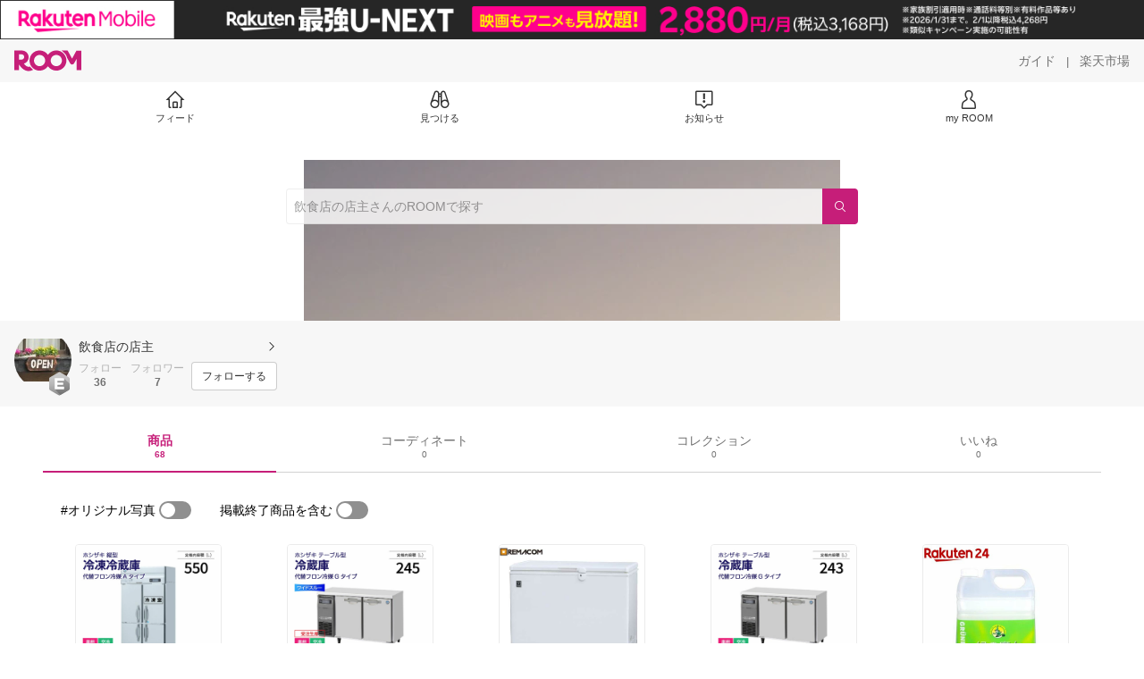

--- FILE ---
content_type: text/html; charset=utf-8
request_url: https://room.rakuten.co.jp/surfaces/items
body_size: 6346
content:
<!DOCTYPE html><html style="-webkit-text-size-adjust:100%" lang="ja"><head><meta http-equiv="X-UA-Compatible" content="IE=edge"/><meta charSet="utf-8"/><meta name="viewport" content="width=device-width, initial-scale=1.0"/><link rel="icon" href="/img/favicon.ico?v=1"/><link rel="stylesheet" type="text/css" href="/assets/app/pages/room/css/pc-932d0ca2ed7ecfa94620.bundle.css"/><link rel="apple-touch-icon" sizes="152x152" href="/img/apple-touch-icon.png"/><link rel="apple-touch-icon-precomposed" sizes="152x152" href="/img/apple-touch-icon-precomposed.png"/><title>飲食店の店主 のROOM - 欲しい! に出会える。</title><meta name="title" content="飲食店の店主 のROOM - 欲しい! に出会える。"/><meta name="description" content="小さい飲食店をやってます。

お店で使ってみて、
よかったモノを紹介しています。"/><meta property="og:type" content="profile"/><meta property="og:title" content="飲食店の店主 のROOM - 欲しい! に出会える。"/><meta property="og:description" content="小さい飲食店をやってます。

お店で使ってみて、
よかったモノを紹介しています。"/><meta property="og:image" content="https://room.r10s.jp/d/strg/ctrl/22/2b58ae7e8d6e2ac1c0378f18144d2a9c13bcc5a2.69.1.22.2.jpg"/><meta name="twitter:card" content="summary_large_image"/><meta name="twitter:title" content="飲食店の店主 のROOM - 欲しい! に出会える。"/><meta name="twitter:description" content="小さい飲食店をやってます。

お店で使ってみて、
よかったモノを紹介しています。"/><meta name="twitter:image" content="https://room.r10s.jp/d/strg/ctrl/22/2b58ae7e8d6e2ac1c0378f18144d2a9c13bcc5a2.69.1.22.2.jpg"/><meta name="twitter:site" content="@ROOM_rakuten"/><meta name="theme-color" content="#f7f7f7"/></head><body style="margin:0" class=""><div id="root"><div class="container--2x7c3"><div id="mkdiv_header_pitari" style="line-height:0"></div><div class="main-banner--UUg67"><div class="spacer--1O71j none--1VvlN padding-left-medium--2Vegj"><a href="/items"><div class="logo--2d5ff room-logo--3rI3f  " alt-text="Logo"></div></a></div><div class="link-wrapper--1bLO3"><div class="spacer--1O71j padding-right-small--3DBxg"><a class="button--1P0_8 size-m--2Dbpu size-m-padding--2kqkH border-radius--2FZc6 no-padding--2a5z- type-link--27vAs variant-gray-dark-button-group--WpWgX" aria-label="ガイド" href="/info/guide/utilization/index.html" target="_self" aria-disabled="false" aria-pressed="false" tabindex="0"><span class="text--2sQjc text-no-margin-left--3UoWJ text-no-margin-right--345ss text--v7Opa font-family-fixed--CIL5f">ガイド</span></a></div><div class="text-display--3jedW type-body--27DSG size-medium--3VTRm align-left--3uu15 color-gray-dark--3Wllp  layout-inline--QSCjX">|</div><div class="spacer--1O71j padding-left-small--2IWZq padding-right-medium--tQy60"><a class="button--1P0_8 size-m--2Dbpu size-m-padding--2kqkH border-radius--2FZc6 no-padding--2a5z- type-link--27vAs variant-gray-dark-button-group--WpWgX" aria-label="楽天市場" href="https://www.rakuten.co.jp" target="_blank" aria-disabled="false" aria-pressed="false" tabindex="0"><span class="text--2sQjc text-no-margin-left--3UoWJ text-no-margin-right--345ss text--v7Opa font-family-fixed--CIL5f">楽天市場</span></a></div></div></div><div class="addtional-elements--25xBE"><div class="spacer--1O71j full-width--2Jy7N padding-left-xlarge--23dSW padding-right-xlarge--zVnLm white--2hwqf"><div class="spacer--1O71j full-width--2Jy7N padding-left-xlarge--23dSW padding-right-xlarge--zVnLm white--2hwqf"><div class="container--2qzY6 visible--2fdvB"><div class="menu--1bNEG"><a href="/items" class="link-style--2mNVq"><div class="icon--3qFXf"><div class="icon--19Vbv size-xxl--36ECB home-outline--1LBaX"></div></div><div class="text-display--3jedW type-body--27DSG size-custom-11--dTqht align-left--3uu15 color-gray-darker--3K2Fe  layout-inline--QSCjX">フィード</div></a><a href="/discover/coordinates" class="link-style--2mNVq"><div class="icon--3qFXf"><div class="icon--19Vbv size-xxl--36ECB binoculars--1mL2s"></div></div><div class="text-display--3jedW type-body--27DSG size-custom-11--dTqht align-left--3uu15 color-gray-darker--3K2Fe  layout-inline--QSCjX">見つける</div></a><a href="/news" class="link-style--2mNVq"><div class="icon--3qFXf"><div class="icon--19Vbv size-xxl--36ECB center-notice--1sj41"></div></div><div class="text-display--3jedW type-body--27DSG size-custom-11--dTqht align-left--3uu15 color-gray-darker--3K2Fe  layout-inline--QSCjX">お知らせ</div></a><a href="https://room.rakuten.co.jp/common/login?redirectafterlogin=%3Fl-id%3Dmyroom_login_signup" class="link-style--2mNVq"><div class="icon--3qFXf"><div class="icon--19Vbv size-xxl--36ECB rex-user-outline--cshN4"></div></div><div class="text-display--3jedW type-body--27DSG size-custom-11--dTqht align-left--3uu15 color-gray-darker--3K2Fe  layout-inline--QSCjX">my ROOM</div></a></div></div></div></div></div></div><div class="header-padding--2xxni" style="padding-top:0px75px"></div><div class="container--1oNbn"><div class="background-frame--12uqF"><a><img class="background-image--1OY4P" src="https://room.r10s.jp/d/strg/ctrl/22/6dbb953b0e7c7c76d7016168485fcf843bbdfb7b.69.9.22.3.jpg"/></a><div class="container--3aVle container-absolute--3BNOD"><div class="spacer--1O71j full-width--2Jy7N flex-row--1tFB6 padding-all-none--1gEyP"><div class="spacer--1O71j full-width--2Jy7N block--1XPdY padding-all-none--1gEyP"><div class="container--lBJER search-container--meKp1 search-container-room--2lZER"><div class="input--2hxBK input-room-header--1A-0Y background-white-opacity--1GfD5"><input type="search" class="input-text--3BgYg" id="room-header-search-bar" name="sitem" placeholder="飲食店の店主さんのROOMで探す" autoComplete="off"/></div><a class="link--2nWEr" href="/search/item?keyword=&amp;user_id=1000000482122428&amp;user_name=%E9%A3%B2%E9%A3%9F%E5%BA%97%E3%81%AE%E5%BA%97%E4%B8%BB" aria-label="検索"><div class="button--3rAVL button-room-header--1hZhn"><div class="text-display--3jedW type-icon--3qoXU size-custom-small--1Sg4n align-left--3uu15 color-white--2iUJA  layout-inline--QSCjX"><div class="icon--2qUoj common-search--2AvDN"></div></div></div></a></div></div></div></div></div><div class="spacer--1O71j block--1XPdY padding-top-small--15fXY padding-right-medium--tQy60 padding-bottom-medium--afMsT padding-left-medium--2Vegj gray--1XdhM"><div class="profile-wrapper--3LItE"><div class="profile-image--2yuua"><div class="container--1LGXM" style="height:64px;width:64px"><div class="image-wrapper--1sssU r-image--2P8HV" style="height:64px"><img class="image--38eoi    " src="https://room.r10s.jp/d/strg/ctrl/22/2b58ae7e8d6e2ac1c0378f18144d2a9c13bcc5a2.69.1.22.2.jpg?thum=111&amp;resize=100:*" style="max-height:64px;max-width:64px" alt=""/></div></div><a class="rank--10Sy2"><div class="logo--2d5ff room-rank-e--3XiFZ room-large-size--2maKb " alt-text="Logo"></div></a></div><div class="gadgets--2dC0X"><div class="standard-wrapper--1594C"><div class="profile-name-area--xfRjR"><a class="profile-name-content--JuT_C" href="/surfaces/profile"><div class="spacer--1O71j flex-row-start-wrap--2RWX3 padding-all-none--1gEyP"><div class="spacer--1O71j flex-row--1tFB6 padding-right-xsmall--25vUI"><div class="text-display--3jedW type-body--27DSG size-large--3ZnNa align-left--3uu15 color-gray-darker--3K2Fe line-height-x-medium--OLnmI layout-inline--QSCjX"><span class="profile-name--2GCD4">飲食店の店主</span></div></div><div class="spacer--1O71j flex-row--1tFB6 padding-all-none--1gEyP"></div></div><div class="spacer--1O71j padding-left-xsmall--3zfYa"><div class="profile-name-label--DWtJz"><div class="icon--19Vbv size-xs--3UyV3 common-chevron-right--2vw2C"></div></div></div></a></div><div class="follow-info--2WEG0"><div class="follow-counts--3GB4e"><div class="spacer--1O71j flex-row-start--1GHo9 padding-right-custom-xsmall--UxdAk"><div class="spacer--1O71j padding-all-none--1gEyP"><button class="follow-button--JvDKZ"><div class="spacer--1O71j padding-all-none--1gEyP"><div class="text-display--3jedW type-body--27DSG size-small--GZwgU align-left--3uu15 color-gray-pastel--3IkFZ line-height-small--2tBoY layout-block--3uuSk">フォロー</div><div class="spacer--1O71j flex-row-center--3mNC6 none--1VvlN padding-top-xxsmall--1oj92"><div class="text-display--3jedW type-body--27DSG size-small--GZwgU align-left--3uu15 color-gray-dark--3Wllp  style-bold--1xXjA layout-inline--QSCjX">36</div></div></div></button></div></div><div class="spacer--1O71j padding-all-none--1gEyP"><button class="follow-button--JvDKZ"><div class="spacer--1O71j padding-all-none--1gEyP"><div class="text-display--3jedW type-body--27DSG size-small--GZwgU align-left--3uu15 color-gray-pastel--3IkFZ line-height-small--2tBoY layout-block--3uuSk">フォロワー</div><div class="spacer--1O71j flex-row-center--3mNC6 none--1VvlN padding-top-xxsmall--1oj92"><div class="text-display--3jedW type-body--27DSG size-small--GZwgU align-left--3uu15 color-gray-dark--3Wllp  style-bold--1xXjA layout-inline--QSCjX">7</div></div></div></button></div></div><div class="follow-button-wrapper--2hr6y"><button class="button--1P0_8 size-xs--1BS4t size-xs-padding--2Hr8c border-radius--2FZc6 block--2Wg9t type-basic--30dKm variant-room--A0ToC" aria-label="フォローする" type="button"><span class="text--2sQjc text-no-margin-left--3UoWJ text-no-margin-right--345ss text--3vQhK font-family-fixed--CIL5f">フォローする</span></button></div></div></div></div></div></div></div><div class="container--Aqh0Q"><div class="spacer--1O71j block--1XPdY padding-left-xxlarge--2B7EV padding-right-xxlarge--1zbXH"><div class="container--tu__P"><div class="tabs-container--3hQ8G tab--large--1Y5za"><div class="tab--2_Lda tab--selected--_Vqis tab--selected--room--25k2Z tab--main--2wixZ"><a class="text-wrapper--RlTXG"><span class="text-basic--3t35m">商品</span><span class="text-basic--3t35m text-basic--small--FSSn5">68</span></a></div><div class="tab--2_Lda tab--main--2wixZ"><a class="text-wrapper--RlTXG"><span class="text-basic--3t35m">コーディネート</span><span class="text-basic--3t35m text-basic--small--FSSn5">0</span></a></div><div class="tab--2_Lda tab--main--2wixZ"><a class="text-wrapper--RlTXG"><span class="text-basic--3t35m">コレクション</span><span class="text-basic--3t35m text-basic--small--FSSn5">0</span></a></div><div class="tab--2_Lda tab--main--2wixZ"><a class="text-wrapper--RlTXG"><span class="text-basic--3t35m">いいね</span><span class="text-basic--3t35m text-basic--small--FSSn5">0</span></a></div></div><div class="content--2PyGo content--unpadded--3oj3G"></div></div></div></div><button class="container--3hTS8 container-scroll-to-top--2fIpC container-scroll-to-top-right-small--1PAKY fade-out--_F0xn container-scroll-to-top-custom-floating-right--3bDfE"><div class="spacer--1O71j padding-top-none---ol7c padding-right-none--2hmkf padding-bottom-none--18GZd padding-left-none--2kNzF"><div class="text-display--3jedW type-icon--3qoXU size-medium--3VTRm align-center--2TKOE color-gray--1VR_z  layout-block--3uuSk"><div class="icon--19Vbv common-chevron-up-light--1rwkQ"></div></div></div></button></div><script>window.__INITIAL_STATE__ = {"loginStatus":{"is_login":false},"userData":{"id":"1000000482122428","username":"surfaces","fullname":"飲食店の店主","type":"member","collections":-1,"free_collections":0,"coordinates":0,"register":"2016-01-21 02:17:02","last_visit":"2016-01-21 02:17:02","last_collect":"2021-02-26 01:34:20","last_activity":"2021-02-26 01:34:20","comments":0,"comments_collections":0,"rank":1,"influence_points":191,"active_influence_points":0,"following_users":36,"followers":7,"collections_owns":0,"collections_invited":0,"collects":68,"recollected":4,"likes":0,"liked":41,"likes_collections":0,"liked_collections":0,"room_views":0,"all_views":0,"gms":0,"sold":0,"new_notifications":2,"commented":0,"commented_collections":0,"recent_collects":[{"source_id":"2700000081972225","id":"1700107855797409","flg_commentable":"1","from_service":"room","parent_collect_id":null,"root_collect_id":"1700107855797409","content":"","name":"タテ型冷凍冷蔵庫 HRF-90AT (旧型番 HRF-90ZT) タテ型 インバーター制御 業務用 冷凍冷蔵庫 ホシザキ","rec_uploaded_images":"[]","last_activity_id":"107846328","last_activity_at":"1614270860931184","created_at":"2021-02-26 01:34:20","user":{"id":"1000000482122428","username":"surfaces","fullname":"飲食店の店主","type":"member","profile":{"job":null,"about":"小さい飲食店をやってます。\n\nお店で使ってみて、\nよかったモノを紹介しています。","link_url":null,"image_avatar":{"id":"2400092010127341","url":"https:\u002F\u002Froom.r10s.jp\u002Fd\u002Fstrg\u002Fctrl\u002F22\u002F2b58ae7e8d6e2ac1c0378f18144d2a9c13bcc5a2.69.1.22.2.jpg","offset_x":0,"offset_y":0,"width":481,"height":360,"mimetype":"image\u002Fjpeg","is_origin":null,"check_flg":null}},"is_blocked":null,"is_first_collect":null,"guide_displayed":true,"guide_displayed_room":false,"guide_displayed_item":false,"guide_displayed_feed":false,"guide_displayed_feed_modal":false,"interest_displayed":true,"default_collection_id":"1586857","flg_commentable":true,"feed_type":"all","is_followable":null,"is_certified":false,"created_at":"2016-01-21 02:17:02","rank":null,"user_icon_feed":null,"user_icon_detail":null,"user_icon_list":null,"interest_setting":null},"item":{"count_category":null,"id":"1100051439724138","key":"recyclemart:10014578","price":294000,"name":"タテ型冷凍冷蔵庫 幅900×奥行650×高さ1910(～1940)(mm) HRF-90AT-1 (旧型番 HRF-90AT ) タテ型 インバーター制御 業務用 冷凍冷蔵庫 ホシザキ","url":"http:\u002F\u002Fitem.rakuten.co.jp\u002Frecyclemart\u002Fhszaaaaa115130n\u002F","category_id":"2800000211782594","category_lv1_id":"2800000562637383","category_lv2_id":"2800000100644511","flg_tax":false,"flg_postage":false,"flg_asuraku":false,"affiliate_url":"","affiliate_rate":20,"review_count":0,"review_average":0,"availability":"1","purchase_type":"0","release_date":"0","start_time":"0","end_time":"0","purchase_status":"1","reserve_status":"1","flg_soldout":false,"flg_deleted":false,"img_picture_2":null,"img_picture_3":null,"content":null,"category_lv3_id":null,"point_rate":0,"picture":{"parent":null,"id":"2400672902093359","url":"https:\u002F\u002Ftshop.r10s.jp\u002Frecyclemart\u002Fcabinet\u002Fkan\u002Fkanho\u002Fhof\u002Fhrf-90at_2.jpg","offset_x":0,"offset_y":0,"width":600,"height":600,"mimetype":"image\u002Fjpeg","is_origin":null,"check_flg":null}},"root_user":{"id":"1000000482122428","username":"surfaces","fullname":"飲食店の店主","type":"member","is_blocked":null,"is_first_collect":null,"guide_displayed":true,"guide_displayed_room":false,"guide_displayed_item":false,"guide_displayed_feed":false,"guide_displayed_feed_modal":false,"interest_displayed":true,"default_collection_id":"1586857","flg_commentable":true,"feed_type":"all","is_followable":null,"is_certified":false,"created_at":"2016-01-21 02:17:02","rank":null,"user_icon_feed":null,"user_icon_detail":null,"user_icon_list":null,"interest_setting":null},"image_top":{"parent":null,"id":"2400672902099888","url":"https:\u002F\u002Ftshop.r10s.jp\u002Frecyclemart\u002Fcabinet\u002Fkan\u002Fkanho\u002Fhof\u002Fhrf-90at_2.jpg","offset_x":0,"offset_y":0,"width":600,"height":600,"mimetype":"image\u002Fjpeg","is_origin":null,"check_flg":null}},{"source_id":"2700000081972225","id":"1700107855783363","flg_commentable":"1","from_service":"room","parent_collect_id":null,"root_collect_id":"1700107855783363","content":"","name":"冷蔵庫 横型 幅1200×奥行600×高さ800(mm) RT-120SNG-RML インバーター制御 右ユニット ワイドスルータイプ コールドテーブル 業務用 台下冷蔵庫 ホシザキ","rec_uploaded_images":"[]","last_activity_id":"107846314","last_activity_at":"1614270838532199","created_at":"2021-02-26 01:33:58","user":{"id":"1000000482122428","username":"surfaces","fullname":"飲食店の店主","type":"member","profile":{"job":null,"about":"小さい飲食店をやってます。\n\nお店で使ってみて、\nよかったモノを紹介しています。","link_url":null,"image_avatar":{"id":"2400092010127341","url":"https:\u002F\u002Froom.r10s.jp\u002Fd\u002Fstrg\u002Fctrl\u002F22\u002F2b58ae7e8d6e2ac1c0378f18144d2a9c13bcc5a2.69.1.22.2.jpg","offset_x":0,"offset_y":0,"width":481,"height":360,"mimetype":"image\u002Fjpeg","is_origin":null,"check_flg":null}},"is_blocked":null,"is_first_collect":null,"guide_displayed":true,"guide_displayed_room":false,"guide_displayed_item":false,"guide_displayed_feed":false,"guide_displayed_feed_modal":false,"interest_displayed":true,"default_collection_id":"1586857","flg_commentable":true,"feed_type":"all","is_followable":null,"is_certified":false,"created_at":"2016-01-21 02:17:02","rank":null,"user_icon_feed":null,"user_icon_detail":null,"user_icon_list":null,"interest_setting":null},"item":{"count_category":null,"id":"1100051439722313","key":"recyclemart:10060542","price":181761,"name":"【新品】横型冷蔵庫（コールドテーブル） 幅1200×奥行600×高さ800(mm) RT-120SNG-1-RML (旧型番 RT-120SNG-RML) インバーター制御 右ユニット ワイドスルータイプ 業務用 台下冷蔵庫 ヨコ型 ホシザキ","url":"http:\u002F\u002Fitem.rakuten.co.jp\u002Frecyclemart\u002Fhszabaaa13623n\u002F","category_id":"2800000211782594","category_lv1_id":"2800000562637383","category_lv2_id":"2800000100644511","flg_tax":false,"flg_postage":false,"flg_asuraku":false,"affiliate_url":"","affiliate_rate":20,"review_count":0,"review_average":0,"availability":"1","purchase_type":"0","release_date":"0","start_time":"0","end_time":"0","purchase_status":"1","reserve_status":"1","flg_soldout":false,"flg_deleted":false,"img_picture_2":null,"img_picture_3":null,"content":null,"category_lv3_id":null,"point_rate":0,"picture":{"parent":null,"id":"2400672902021428","url":"https:\u002F\u002Ftshop.r10s.jp\u002Frecyclemart\u002Fcabinet\u002F00653599\u002Frt-120sng-rml.jpg","offset_x":0,"offset_y":0,"width":400,"height":400,"mimetype":"image\u002Fjpeg","is_origin":null,"check_flg":null}},"root_user":{"id":"1000000482122428","username":"surfaces","fullname":"飲食店の店主","type":"member","is_blocked":null,"is_first_collect":null,"guide_displayed":true,"guide_displayed_room":false,"guide_displayed_item":false,"guide_displayed_feed":false,"guide_displayed_feed_modal":false,"interest_displayed":true,"default_collection_id":"1586857","flg_commentable":true,"feed_type":"all","is_followable":null,"is_certified":false,"created_at":"2016-01-21 02:17:02","rank":null,"user_icon_feed":null,"user_icon_detail":null,"user_icon_list":null,"interest_setting":null},"image_top":{"parent":null,"id":"2400672902034357","url":"https:\u002F\u002Ftshop.r10s.jp\u002Frecyclemart\u002Fcabinet\u002F00653599\u002Frt-120sng-rml.jpg","offset_x":0,"offset_y":0,"width":400,"height":400,"mimetype":"image\u002Fjpeg","is_origin":null,"check_flg":null}},{"source_id":"2700000081972225","id":"1700107855773285","flg_commentable":"1","from_service":"room","parent_collect_id":null,"root_collect_id":"1700107855773285","content":"","name":"業務用 冷凍ストッカー 冷凍庫 210L 急速冷凍機能付 RRS-210CNF チェスト フリーザー 大容量 ノンフロン レマコム","rec_uploaded_images":"[]","last_activity_id":"107846304","last_activity_at":"1614270816853778","created_at":"2021-02-26 01:33:36","user":{"id":"1000000482122428","username":"surfaces","fullname":"飲食店の店主","type":"member","profile":{"job":null,"about":"小さい飲食店をやってます。\n\nお店で使ってみて、\nよかったモノを紹介しています。","link_url":null,"image_avatar":{"id":"2400092010127341","url":"https:\u002F\u002Froom.r10s.jp\u002Fd\u002Fstrg\u002Fctrl\u002F22\u002F2b58ae7e8d6e2ac1c0378f18144d2a9c13bcc5a2.69.1.22.2.jpg","offset_x":0,"offset_y":0,"width":481,"height":360,"mimetype":"image\u002Fjpeg","is_origin":null,"check_flg":null}},"is_blocked":null,"is_first_collect":null,"guide_displayed":true,"guide_displayed_room":false,"guide_displayed_item":false,"guide_displayed_feed":false,"guide_displayed_feed_modal":false,"interest_displayed":true,"default_collection_id":"1586857","flg_commentable":true,"feed_type":"all","is_followable":null,"is_certified":false,"created_at":"2016-01-21 02:17:02","rank":null,"user_icon_feed":null,"user_icon_detail":null,"user_icon_list":null,"interest_setting":null},"item":{"count_category":null,"id":"1100006914319423","key":"recyclemart:10003020","price":50600,"name":"【新品】業務用 冷凍ストッカー 冷凍庫 210L 急速冷凍機能付 RRS-210CNF チェスト フリーザー 大容量 自然冷媒 ノンフロン カギ付き レマコム","url":"http:\u002F\u002Fitem.rakuten.co.jp\u002Frecyclemart\u002Frmcafaaa40650n\u002F","category_id":"2800000211807193","category_lv1_id":"2800000562637383","category_lv2_id":"2800000100644511","flg_tax":false,"flg_postage":false,"flg_asuraku":false,"affiliate_url":"","affiliate_rate":20,"review_count":127,"review_average":444,"availability":"1","purchase_type":"0","release_date":"0","start_time":"0","end_time":"0","purchase_status":"1","reserve_status":"1","flg_soldout":false,"flg_deleted":false,"img_picture_2":null,"img_picture_3":null,"content":null,"category_lv3_id":null,"point_rate":0,"picture":{"parent":null,"id":"2401051647123141","url":"https:\u002F\u002Ftshop.r10s.jp\u002Frecyclemart\u002Fcabinet\u002Fmfr_remacom\u002Fproduct-images\u002Frmcafaaa40650n.jpg","offset_x":0,"offset_y":0,"width":800,"height":800,"mimetype":"image\u002Fjpeg","is_origin":null,"check_flg":null}},"root_user":{"id":"1000000482122428","username":"surfaces","fullname":"飲食店の店主","type":"member","is_blocked":null,"is_first_collect":null,"guide_displayed":true,"guide_displayed_room":false,"guide_displayed_item":false,"guide_displayed_feed":false,"guide_displayed_feed_modal":false,"interest_displayed":true,"default_collection_id":"1586857","flg_commentable":true,"feed_type":"all","is_followable":null,"is_certified":false,"created_at":"2016-01-21 02:17:02","rank":null,"user_icon_feed":null,"user_icon_detail":null,"user_icon_list":null,"interest_setting":null},"image_top":{"parent":null,"id":"2400672901984267","url":"https:\u002F\u002Ftshop.r10s.jp\u002Frecyclemart\u002Fcabinet\u002Frema2\u002Frrs-210cnf_main00c.jpg","offset_x":0,"offset_y":0,"width":600,"height":600,"mimetype":"image\u002Fjpeg","is_origin":null,"check_flg":null}},{"source_id":"2700000081972225","id":"1700107855759276","flg_commentable":"1","from_service":"room","parent_collect_id":null,"root_collect_id":"1700107855759276","content":"","name":"コールドテーブル 冷蔵庫 RT-120SNG 横型 幅1200×奥行600×高さ800(mm) インバーター制御 台下冷蔵庫 業務用 ホシザキ","rec_uploaded_images":"[]","last_activity_id":"107846290","last_activity_at":"1614270794280152","created_at":"2021-02-26 01:33:14","user":{"id":"1000000482122428","username":"surfaces","fullname":"飲食店の店主","type":"member","profile":{"job":null,"about":"小さい飲食店をやってます。\n\nお店で使ってみて、\nよかったモノを紹介しています。","link_url":null,"image_avatar":{"id":"2400092010127341","url":"https:\u002F\u002Froom.r10s.jp\u002Fd\u002Fstrg\u002Fctrl\u002F22\u002F2b58ae7e8d6e2ac1c0378f18144d2a9c13bcc5a2.69.1.22.2.jpg","offset_x":0,"offset_y":0,"width":481,"height":360,"mimetype":"image\u002Fjpeg","is_origin":null,"check_flg":null}},"is_blocked":null,"is_first_collect":null,"guide_displayed":true,"guide_displayed_room":false,"guide_displayed_item":false,"guide_displayed_feed":false,"guide_displayed_feed_modal":false,"interest_displayed":true,"default_collection_id":"1586857","flg_commentable":true,"feed_type":"all","is_followable":null,"is_certified":false,"created_at":"2016-01-21 02:17:02","rank":null,"user_icon_feed":null,"user_icon_detail":null,"user_icon_list":null,"interest_setting":null},"item":{"count_category":null,"id":"1100051439719400","key":"recyclemart:10014680","price":173850,"name":"【新品】横型冷蔵庫（コールドテーブル） 幅1200×奥行600×高さ800(mm) RT-120SNG-1 (旧型番 RT-120SNG) インバーター制御 台下冷蔵庫 ヨコ型 業務用 ホシザキ","url":"http:\u002F\u002Fitem.rakuten.co.jp\u002Frecyclemart\u002Fhszaaaaa115790n\u002F","category_id":"2800000211782594","category_lv1_id":"2800000562637383","category_lv2_id":"2800000100644511","flg_tax":false,"flg_postage":false,"flg_asuraku":false,"affiliate_url":"","affiliate_rate":20,"review_count":1,"review_average":400,"availability":"1","purchase_type":"0","release_date":"0","start_time":"0","end_time":"0","purchase_status":"1","reserve_status":"1","flg_soldout":false,"flg_deleted":false,"img_picture_2":null,"img_picture_3":null,"content":null,"category_lv3_id":null,"point_rate":0,"picture":{"parent":null,"id":"2400672901914438","url":"https:\u002F\u002Ftshop.r10s.jp\u002Frecyclemart\u002Fcabinet\u002F00653599\u002Frt-120sng.jpg","offset_x":0,"offset_y":0,"width":400,"height":400,"mimetype":"image\u002Fjpeg","is_origin":null,"check_flg":null}},"root_user":{"id":"1000000482122428","username":"surfaces","fullname":"飲食店の店主","type":"member","is_blocked":null,"is_first_collect":null,"guide_displayed":true,"guide_displayed_room":false,"guide_displayed_item":false,"guide_displayed_feed":false,"guide_displayed_feed_modal":false,"interest_displayed":true,"default_collection_id":"1586857","flg_commentable":true,"feed_type":"all","is_followable":null,"is_certified":false,"created_at":"2016-01-21 02:17:02","rank":null,"user_icon_feed":null,"user_icon_detail":null,"user_icon_list":null,"interest_setting":null},"image_top":{"parent":null,"id":"2400672901925302","url":"https:\u002F\u002Ftshop.r10s.jp\u002Frecyclemart\u002Fcabinet\u002F00653599\u002Frt-120sng.jpg","offset_x":0,"offset_y":0,"width":400,"height":400,"mimetype":"image\u002Fjpeg","is_origin":null,"check_flg":null}},{"source_id":"2700000013195233","id":"1700107855739127","flg_commentable":"1","from_service":"room","parent_collect_id":null,"root_collect_id":"1700107855739127","content":"","name":"緑の魔女 キッチン(5L)【イチオシ】【bnad01】【緑の魔女】","rec_uploaded_images":"[]","last_activity_id":"107846270","last_activity_at":"1614270773507866","created_at":"2021-02-26 01:32:53","user":{"id":"1000000482122428","username":"surfaces","fullname":"飲食店の店主","type":"member","profile":{"job":null,"about":"小さい飲食店をやってます。\n\nお店で使ってみて、\nよかったモノを紹介しています。","link_url":null,"image_avatar":{"id":"2400092010127341","url":"https:\u002F\u002Froom.r10s.jp\u002Fd\u002Fstrg\u002Fctrl\u002F22\u002F2b58ae7e8d6e2ac1c0378f18144d2a9c13bcc5a2.69.1.22.2.jpg","offset_x":0,"offset_y":0,"width":481,"height":360,"mimetype":"image\u002Fjpeg","is_origin":null,"check_flg":null}},"is_blocked":null,"is_first_collect":null,"guide_displayed":true,"guide_displayed_room":false,"guide_displayed_item":false,"guide_displayed_feed":false,"guide_displayed_feed_modal":false,"interest_displayed":true,"default_collection_id":"1586857","flg_commentable":true,"feed_type":"all","is_followable":null,"is_certified":false,"created_at":"2016-01-21 02:17:02","rank":null,"user_icon_feed":null,"user_icon_detail":null,"user_icon_list":null,"interest_setting":null},"item":{"count_category":null,"id":"1100000255671159","key":"rakuten24:10120961","price":2648,"name":"緑の魔女 キッチン(5L)【イチオシ】【bnad01】【緑の魔女】","url":"http:\u002F\u002Fitem.rakuten.co.jp\u002Frakuten24\u002Fa002200200968\u002F","category_id":"2800000216012279","category_lv1_id":"2800000215783421","category_lv2_id":"2800000568199408","flg_tax":false,"flg_postage":true,"flg_asuraku":false,"affiliate_url":"","affiliate_rate":30,"review_count":364,"review_average":440,"availability":"1","purchase_type":"0","release_date":"0","start_time":"0","end_time":"0","purchase_status":"1","reserve_status":"1","flg_soldout":false,"flg_deleted":false,"img_picture_2":null,"img_picture_3":null,"content":null,"category_lv3_id":null,"point_rate":0,"picture":{"parent":null,"id":"2401049413302318","url":"https:\u002F\u002Ftshop.r10s.jp\u002Frakuten24\u002Fcabinet\u002F124\u002F4902875981124.jpg","offset_x":0,"offset_y":0,"width":500,"height":500,"mimetype":"image\u002Fjpeg","is_origin":null,"check_flg":null}},"root_user":{"id":"1000000482122428","username":"surfaces","fullname":"飲食店の店主","type":"member","is_blocked":null,"is_first_collect":null,"guide_displayed":true,"guide_displayed_room":false,"guide_displayed_item":false,"guide_displayed_feed":false,"guide_displayed_feed_modal":false,"interest_displayed":true,"default_collection_id":"1586857","flg_commentable":true,"feed_type":"all","is_followable":null,"is_certified":false,"created_at":"2016-01-21 02:17:02","rank":null,"user_icon_feed":null,"user_icon_detail":null,"user_icon_list":null,"interest_setting":null},"image_top":{"parent":null,"id":"2400672901837286","url":"https:\u002F\u002Ftshop.r10s.jp\u002Frakuten24\u002Fcabinet\u002F124\u002F4902875981124.jpg","offset_x":0,"offset_y":0,"width":500,"height":500,"mimetype":"image\u002Fjpeg","is_origin":null,"check_flg":null}},{"source_id":"2700000137339343","id":"1700107855693266","flg_commentable":"1","from_service":"room","parent_collect_id":null,"root_collect_id":"1700107855693266","content":"","name":"トライタン エレガントタンブラー270 クリア グラス メラミン 食洗機対応 スタッキング コップ 日本製 業務用 90-H-79-94","rec_uploaded_images":"[]","last_activity_id":"107846224","last_activity_at":"1614270701402225","created_at":"2021-02-26 01:31:41","user":{"id":"1000000482122428","username":"surfaces","fullname":"飲食店の店主","type":"member","profile":{"job":null,"about":"小さい飲食店をやってます。\n\nお店で使ってみて、\nよかったモノを紹介しています。","link_url":null,"image_avatar":{"id":"2400092010127341","url":"https:\u002F\u002Froom.r10s.jp\u002Fd\u002Fstrg\u002Fctrl\u002F22\u002F2b58ae7e8d6e2ac1c0378f18144d2a9c13bcc5a2.69.1.22.2.jpg","offset_x":0,"offset_y":0,"width":481,"height":360,"mimetype":"image\u002Fjpeg","is_origin":null,"check_flg":null}},"is_blocked":null,"is_first_collect":null,"guide_displayed":true,"guide_displayed_room":false,"guide_displayed_item":false,"guide_displayed_feed":false,"guide_displayed_feed_modal":false,"interest_displayed":true,"default_collection_id":"1586857","flg_commentable":true,"feed_type":"all","is_followable":null,"is_certified":false,"created_at":"2016-01-21 02:17:02","rank":null,"user_icon_feed":null,"user_icon_detail":null,"user_icon_list":null,"interest_setting":null},"item":{"count_category":null,"id":"1100039116934159","key":"tokiya-pro:10005490","price":420,"name":"トライタン エレガントタンブラー270 クリア グラス 約8cm 樹脂製タンブラー・コップ・ピッチャー メラミン 食洗機対応 スタッキング コップ 日本製 業務用 90-H-79-94","url":"http:\u002F\u002Fitem.rakuten.co.jp\u002Ftokiya-pro\u002F90-h-79-94\u002F","category_id":"2800000407036238","category_lv1_id":"2800000558944399","category_lv2_id":"2800000566114412","flg_tax":false,"flg_postage":true,"flg_asuraku":false,"affiliate_url":"","affiliate_rate":30,"review_count":0,"review_average":0,"availability":"1","purchase_type":"0","release_date":"0","start_time":"0","end_time":"0","purchase_status":"1","reserve_status":"1","flg_soldout":false,"flg_deleted":false,"img_picture_2":null,"img_picture_3":null,"content":null,"category_lv3_id":null,"point_rate":0,"picture":{"parent":null,"id":"2400988927353331","url":"https:\u002F\u002Ftshop.r10s.jp\u002Ftokiya-pro\u002Fcabinet\u002Fju01\u002F90-h-79-94.jpg","offset_x":0,"offset_y":0,"width":600,"height":600,"mimetype":"image\u002Fjpeg","is_origin":null,"check_flg":null}},"root_user":{"id":"1000000482122428","username":"surfaces","fullname":"飲食店の店主","type":"member","is_blocked":null,"is_first_collect":null,"guide_displayed":true,"guide_displayed_room":false,"guide_displayed_item":false,"guide_displayed_feed":false,"guide_displayed_feed_modal":false,"interest_displayed":true,"default_collection_id":"1586857","flg_commentable":true,"feed_type":"all","is_followable":null,"is_certified":false,"created_at":"2016-01-21 02:17:02","rank":null,"user_icon_feed":null,"user_icon_detail":null,"user_icon_list":null,"interest_setting":null},"image_top":{"parent":null,"id":"2400672901608302","url":"https:\u002F\u002Ftshop.r10s.jp\u002Ftokiya-pro\u002Fcabinet\u002Fju01\u002Fh-79-94.jpg","offset_x":0,"offset_y":0,"width":600,"height":600,"mimetype":"image\u002Fjpeg","is_origin":null,"check_flg":null}}],"dt_last_search":"1553160310","tmp_cnt_rank":null,"dt_last_coordinate":null,"last_item_sync":"2021-02-26 18:07:42","profile":{"job":null,"about":"小さい飲食店をやってます。\n\nお店で使ってみて、\nよかったモノを紹介しています。","link_url":null,"image_avatar":{"parent":{"id":"2400092010124138","url":"https:\u002F\u002Froom.r10s.jp\u002Fd\u002Fstrg\u002Fctrl\u002F22\u002F0b4c5870e274ff9497520ab768a0a087be76b76a.69.1.22.2.jpg","offset_x":0,"offset_y":0,"width":481,"height":360,"mimetype":"image\u002Fjpeg","is_origin":null,"check_flg":null},"id":"2400092010127341","url":"https:\u002F\u002Froom.r10s.jp\u002Fd\u002Fstrg\u002Fctrl\u002F22\u002F2b58ae7e8d6e2ac1c0378f18144d2a9c13bcc5a2.69.1.22.2.jpg","offset_x":0,"offset_y":0,"width":481,"height":360,"mimetype":"image\u002Fjpeg","is_origin":null,"check_flg":null}},"room":{"image_banner":{"parent":{"id":"2400092114930249","url":"https:\u002F\u002Froom.r10s.jp\u002Fd\u002Fstrg\u002Fctrl\u002F22\u002Ff27221c434e7209fe351f9dd50981384b5d2c24b.69.1.22.2.jpg","offset_x":0,"offset_y":0,"width":2048,"height":1152,"mimetype":"image\u002Fjpeg","is_origin":null,"check_flg":null},"id":"2400661755581326","url":"https:\u002F\u002Froom.r10s.jp\u002Fd\u002Fstrg\u002Fctrl\u002F22\u002F6dbb953b0e7c7c76d7016168485fcf843bbdfb7b.69.9.22.3.jpg","offset_x":720,"offset_y":505,"width":600,"height":340,"mimetype":"image\u002Fjpeg","is_origin":null,"check_flg":null},"name":"","about":"","flg_published":"0","show_coordinate":true},"is_blocked":false,"is_first_collect":false,"guide_displayed":true,"guide_displayed_room":false,"guide_displayed_item":false,"guide_displayed_feed":false,"guide_displayed_feed_modal":false,"interest_displayed":true,"default_collection_id":"1586857","flg_commentable":true,"feed_type":"all","is_followable":true,"is_certified":false,"created_at":"2016-01-21 02:17:02","user_icon_feed":null,"user_icon_detail":"https:\u002F\u002Froom.rakuten.co.jp\u002Fimg\u002Frank\u002Ficon_rank_E_44.png","user_icon_list":"https:\u002F\u002Froom.rakuten.co.jp\u002Fimg\u002Frank\u002Ficon_rank_E_26.png","interest_setting":[{"id":"3000000000003419","name":"インテリア・雑貨","image_id":"2400000231746368","setting":true},{"id":"3000000000005403","name":"PC・ガジェット","image_id":"2400000231748230","setting":true},{"id":"3000000000006177","name":"家電","image_id":"2400000231749121","setting":true},{"id":"3000000000010448","name":"グルメ","image_id":"2400000231753825","setting":true},{"id":"3000000000022894","name":"キッチン・食器","image_id":"2400000231765291","setting":true}],"draft_coordinates":0},"pageType":"myroom"};
window.__REWIRED_SCHEMAS__ = ["pc"];
window.__LOGGER_PROXY_ROUTE__ = "\u002F_proxylog";
window.__CHECKOUT_TOKEN__ = undefined;</script><script src="/assets/app/pages/room/javascript/pc-932d0ca2ed7ecfa94620.bundle.js"></script><script src="/assets/app/pages/room/javascript/vendors-932d0ca2ed7ecfa94620.bundle.js"></script><script src="/assets/app/pages/room/javascript/main-932d0ca2ed7ecfa94620.bundle.js"></script><div style="display:none"></div></body></html>

--- FILE ---
content_type: text/plain; charset=utf-8
request_url: https://room.rakuten.co.jp/api/1000000482122428/collects?limit=20&after_id=1700107854970141&api_version=1
body_size: 11413
content:
{"status":"success","code":200,"data":[{"source_id":"2700000037044310","id":"1700107854950308","flg_commentable":"1","from_service":"room","parent_collect_id":null,"root_collect_id":"1700107854950308","content":"","name":"会計票 みつや み-818(包) 通し番号なし (1包40冊入)","rec_uploaded_images":"[]","last_activity_id":"107845481","last_activity_at":"1614269601719742","created_at":"2021-02-26 01:13:21","likes":1,"detail_views":0,"comments":0,"recollects":0,"pictures":2,"recent_responsers":[{"id":"1000000912133366","username":"room_yokoyoko10","fullname":"ぱーくん@お得商品🙂","type":"member","profile":{"job":null,"about":"色々とよい商品を紹介したいと思います！","link_url":null,"image_avatar":{"id":"2400446461479281","url":"https://room.r10s.jp/d/strg/ctrl/22/66ed85af5de265c5835985277a19bbcc515b5a32.54.1.22.2.png","offset_x":0,"offset_y":0,"width":829,"height":1024,"mimetype":"image/png","is_origin":null,"check_flg":null}},"is_blocked":null,"is_first_collect":null,"guide_displayed":true,"guide_displayed_room":false,"guide_displayed_item":false,"guide_displayed_feed":false,"guide_displayed_feed_modal":false,"interest_displayed":true,"default_collection_id":"2403371","flg_commentable":true,"feed_type":"all","is_followable":null,"created_at":"2017-08-01 00:06:50","rank":null,"user_icon_feed":null,"user_icon_detail":null,"user_icon_list":null,"interest_setting":null}],"brick_views":0,"influence_points":0,"active_influence_points":0,"user":{"id":"1000000482122428","username":"surfaces","fullname":"飲食店の店主","type":"member","collections":-1,"free_collections":0,"coordinates":0,"register":"2016-01-21 02:17:02","last_visit":"2016-01-21 02:17:02","last_collect":"2021-02-26 01:34:20","last_activity":"2021-02-26 01:34:20","comments":0,"comments_collections":0,"rank":1,"influence_points":191,"active_influence_points":0,"following_users":36,"followers":7,"collections_owns":0,"collections_invited":0,"collects":68,"recollected":4,"likes":0,"liked":41,"likes_collections":0,"liked_collections":0,"room_views":0,"all_views":0,"gms":0,"sold":0,"new_notifications":2,"commented":0,"commented_collections":0,"dt_last_search":"1553160310","tmp_cnt_rank":null,"dt_last_coordinate":null,"last_item_sync":"2021-02-26 18:07:42","profile":{"job":null,"about":"小さい飲食店をやってます。\n\nお店で使ってみて、\nよかったモノを紹介しています。","link_url":null,"image_avatar":{"id":"2400092010127341","url":"https://room.r10s.jp/d/strg/ctrl/22/2b58ae7e8d6e2ac1c0378f18144d2a9c13bcc5a2.69.1.22.2.jpg","offset_x":0,"offset_y":0,"width":481,"height":360,"mimetype":"image/jpeg","is_origin":null,"check_flg":null}},"is_blocked":null,"is_first_collect":null,"guide_displayed":true,"guide_displayed_room":false,"guide_displayed_item":false,"guide_displayed_feed":false,"guide_displayed_feed_modal":false,"interest_displayed":true,"default_collection_id":"1586857","flg_commentable":true,"feed_type":"all","is_followable":true,"created_at":"2016-01-21 02:17:02","user_icon_feed":null,"user_icon_detail":"https://room.rakuten.co.jp/img/rank/icon_rank_E_44.png","user_icon_list":"https://room.rakuten.co.jp/img/rank/icon_rank_E_26.png","interest_setting":null},"item":{"count_category":null,"id":"1100051439633103","key":"i328:10000153","price":9240,"name":"会計票 みつや み-818(包) 通し番号なし (1包40冊入)","url":"http://item.rakuten.co.jp/i328/mi_818tu/","category_id":"2800000301664390","category_lv1_id":"2800000215783421","category_lv2_id":"2800000100901126","flg_tax":false,"flg_postage":true,"flg_asuraku":false,"affiliate_url":"","affiliate_rate":30,"review_count":0,"review_average":0,"availability":"1","purchase_type":"0","release_date":"0","start_time":"0","end_time":"0","purchase_status":"1","reserve_status":"1","flg_soldout":false,"flg_deleted":false,"img_picture_2":null,"img_picture_3":null,"content":null,"category_lv3_id":null,"point_rate":0,"collects":1,"collected_users":0,"collected_collections":0,"likes":1,"comments":0,"last_collected":"2021-02-26 01:13:21","last_commented":null,"last_viewed":"2021-02-26 01:13:18","last_updated":"2024-01-27 10:54:43","picture":{"parent":null,"id":"2400672898017178","url":"https://tshop.r10s.jp/i328/cabinet/denpyou/mi_818.jpg","offset_x":0,"offset_y":0,"width":285,"height":578,"mimetype":"image/jpeg","is_origin":null,"check_flg":null},"has_price_range":false},"root_user":{"id":"1000000482122428","username":"surfaces","fullname":"飲食店の店主","type":"member","is_blocked":null,"is_first_collect":null,"guide_displayed":true,"guide_displayed_room":false,"guide_displayed_item":false,"guide_displayed_feed":false,"guide_displayed_feed_modal":false,"interest_displayed":true,"default_collection_id":"1586857","flg_commentable":true,"feed_type":"all","is_followable":null,"created_at":"2016-01-21 02:17:02","rank":null,"user_icon_feed":null,"user_icon_detail":null,"user_icon_list":null,"interest_setting":null},"image_top":{"parent":null,"id":null,"url":"https://tshop.r10s.jp/i328/cabinet/denpyou/mi_818.jpg","offset_x":null,"offset_y":null,"width":null,"height":null,"mimetype":null,"is_origin":null,"check_flg":null},"is_pinned":false,"is_collected":false,"is_liked":false,"is_purchased":false,"is_public_purchased":false,"is_commented":false,"is_commentable":true,"is_likeable":true,"is_collectable":true},{"source_id":"2700000013195233","id":"1700107854933347","flg_commentable":"1","from_service":"room","parent_collect_id":null,"root_collect_id":"1700107854933347","content":"","name":"ミツカン純米酢 金封(500ml)【ミツカン】[ミツカン酢 お酢 ビネガー 米酢 純米酢]","rec_uploaded_images":"[]","last_activity_id":"107845464","last_activity_at":"1614269579984772","created_at":"2021-02-26 01:13:00","likes":1,"detail_views":0,"comments":0,"recollects":0,"pictures":1,"recent_responsers":[{"id":"1000000555181315","username":"room_e5c87341bd","fullname":"tomomi.コレ！感謝です(^^)/","type":"member","profile":{"job":null,"about":"皆さんに気に入ってもらえて、いっぱいコレ！してもらえたら嬉しいです(^_-)-☆\n私からコレ！してもらっても、ご自身で直接楽天から同じ商品をコレ！してもらっても全然オッケーです(*^▽^*)\n楽しくroomでシェアしたいです(^^)/\nみんなでコレ！しあえて、共感が多いほどroomも盛り上がりますし、自分自身も嬉しいですもんね(#^.^#)","link_url":null,"image_avatar":{"id":"2400488621637333","url":"https://room.r10s.jp/d/strg/ctrl/22/08a6ed4d3ad09620f195c7b47f972c94a9929808.05.1.22.2.jpg","offset_x":548,"offset_y":204,"width":492,"height":492,"mimetype":"image/jpeg","is_origin":null,"check_flg":null}},"is_blocked":null,"is_first_collect":null,"guide_displayed":true,"guide_displayed_room":false,"guide_displayed_item":false,"guide_displayed_feed":false,"guide_displayed_feed_modal":false,"interest_displayed":true,"default_collection_id":"2429285","flg_commentable":true,"feed_type":"all","is_followable":null,"created_at":"2016-04-19 19:03:46","rank":null,"user_icon_feed":null,"user_icon_detail":null,"user_icon_list":null,"interest_setting":null}],"brick_views":0,"influence_points":0,"active_influence_points":0,"user":{"id":"1000000482122428","username":"surfaces","fullname":"飲食店の店主","type":"member","collections":-1,"free_collections":0,"coordinates":0,"register":"2016-01-21 02:17:02","last_visit":"2016-01-21 02:17:02","last_collect":"2021-02-26 01:34:20","last_activity":"2021-02-26 01:34:20","comments":0,"comments_collections":0,"rank":1,"influence_points":191,"active_influence_points":0,"following_users":36,"followers":7,"collections_owns":0,"collections_invited":0,"collects":68,"recollected":4,"likes":0,"liked":41,"likes_collections":0,"liked_collections":0,"room_views":0,"all_views":0,"gms":0,"sold":0,"new_notifications":2,"commented":0,"commented_collections":0,"dt_last_search":"1553160310","tmp_cnt_rank":null,"dt_last_coordinate":null,"last_item_sync":"2021-02-26 18:07:42","profile":{"job":null,"about":"小さい飲食店をやってます。\n\nお店で使ってみて、\nよかったモノを紹介しています。","link_url":null,"image_avatar":{"id":"2400092010127341","url":"https://room.r10s.jp/d/strg/ctrl/22/2b58ae7e8d6e2ac1c0378f18144d2a9c13bcc5a2.69.1.22.2.jpg","offset_x":0,"offset_y":0,"width":481,"height":360,"mimetype":"image/jpeg","is_origin":null,"check_flg":null}},"is_blocked":null,"is_first_collect":null,"guide_displayed":true,"guide_displayed_room":false,"guide_displayed_item":false,"guide_displayed_feed":false,"guide_displayed_feed_modal":false,"interest_displayed":true,"default_collection_id":"1586857","flg_commentable":true,"feed_type":"all","is_followable":true,"created_at":"2016-01-21 02:17:02","user_icon_feed":null,"user_icon_detail":"https://room.rakuten.co.jp/img/rank/icon_rank_E_44.png","user_icon_list":"https://room.rakuten.co.jp/img/rank/icon_rank_E_26.png","interest_setting":null},"item":{"count_category":null,"id":"1100018312184176","key":"rakuten24:10216584","price":442,"name":"ミツカン純米酢 金封(500ml)【ミツカン】[ミツカン酢 お酢 ビネガー 米酢 純米酢]","url":"http://item.rakuten.co.jp/rakuten24/x705330h/","category_id":"2800000201244177","category_lv1_id":"2800000100227282","category_lv2_id":"2800000100300296","flg_tax":false,"flg_postage":true,"flg_asuraku":false,"affiliate_url":"","affiliate_rate":40,"review_count":41,"review_average":484,"availability":"1","purchase_type":"0","release_date":"0","start_time":"0","end_time":"0","purchase_status":"1","reserve_status":"1","flg_soldout":false,"flg_deleted":false,"img_picture_2":null,"img_picture_3":null,"content":null,"category_lv3_id":null,"point_rate":0,"collects":98,"collected_users":0,"collected_collections":0,"likes":1023,"comments":11,"last_collected":"2025-09-12 21:39:24","last_commented":"2025-11-12 18:32:13","last_viewed":"2016-03-03 14:29:22","last_updated":"2026-01-21 18:39:13","picture":{"parent":null,"id":"2401051506240270","url":"https://tshop.r10s.jp/rakuten24/cabinet/225/4902106238225.jpg","offset_x":0,"offset_y":0,"width":500,"height":500,"mimetype":"image/jpeg","is_origin":null,"check_flg":null},"has_price_range":false},"root_user":{"id":"1000000482122428","username":"surfaces","fullname":"飲食店の店主","type":"member","is_blocked":null,"is_first_collect":null,"guide_displayed":true,"guide_displayed_room":false,"guide_displayed_item":false,"guide_displayed_feed":false,"guide_displayed_feed_modal":false,"interest_displayed":true,"default_collection_id":"1586857","flg_commentable":true,"feed_type":"all","is_followable":null,"created_at":"2016-01-21 02:17:02","rank":null,"user_icon_feed":null,"user_icon_detail":null,"user_icon_list":null,"interest_setting":null},"image_top":{"parent":null,"id":null,"url":"https://tshop.r10s.jp/rakuten24/cabinet/225/4902106238225.jpg","offset_x":null,"offset_y":null,"width":null,"height":null,"mimetype":null,"is_origin":null,"check_flg":null},"is_pinned":false,"is_collected":false,"is_liked":false,"is_purchased":false,"is_public_purchased":false,"is_commented":false,"is_commentable":true,"is_likeable":true,"is_collectable":true},{"source_id":"2700000085412938","id":"1700107854913583","flg_commentable":"1","from_service":"room","parent_collect_id":null,"root_collect_id":"1700107854913583","content":"","name":"ウイルスバスター クラウド ダウンロード 3年3台版｜セキュリティソフト pc ウイルス対策 ソフト ウイルス対策ソフト パソコン スマホ タブレット対応 送料無料 トレンドマイクロ 公式","rec_uploaded_images":"[]","last_activity_id":"107845444","last_activity_at":"1614269553138131","created_at":"2021-02-26 01:12:33","likes":1,"detail_views":0,"comments":0,"recollects":0,"pictures":3,"recent_responsers":[{"id":"1000000536188265","username":"room_0b146f2d87","fullname":"多忙の為しばらくスローです★生き方模索中","type":"member","profile":{"job":null,"about":"　🌸レイン🌸子供を4人育てたのでお🉐見つけるのが得意。\n\n§\n楽天歴20年以上💟\n楽天ポイント120万超え＼(^o^)／★\n\n美味しいもの、便利なもの、お買得なものメインにご紹介。\n\nダイヤモンド会員更新中💠あちこちにお得な買い物のヒント発信中🌸\n\n　☆★ランクアップお手伝い💕\nお気軽に★☆\n\n　　　\n　Room2016- 5月末より　★最近❣ツイッター始めました。\n　　@reinbo007　⇔遊びに来てね","link_url":null,"image_avatar":{"id":"2400260675370311","url":"https://room.r10s.jp/d/strg/ctrl/22/2ec07a1d9a4e29b61d20b9f8554473c0f01df6cb.98.1.22.2.png","offset_x":0,"offset_y":0,"width":853,"height":853,"mimetype":"image/png","is_origin":null,"check_flg":null}},"is_blocked":null,"is_first_collect":null,"guide_displayed":true,"guide_displayed_room":false,"guide_displayed_item":false,"guide_displayed_feed":false,"guide_displayed_feed_modal":false,"interest_displayed":true,"default_collection_id":"1770753","flg_commentable":true,"feed_type":"all","is_followable":null,"created_at":"2016-03-26 22:35:55","rank":null,"user_icon_feed":null,"user_icon_detail":null,"user_icon_list":null,"interest_setting":null}],"brick_views":0,"influence_points":0,"active_influence_points":0,"user":{"id":"1000000482122428","username":"surfaces","fullname":"飲食店の店主","type":"member","collections":-1,"free_collections":0,"coordinates":0,"register":"2016-01-21 02:17:02","last_visit":"2016-01-21 02:17:02","last_collect":"2021-02-26 01:34:20","last_activity":"2021-02-26 01:34:20","comments":0,"comments_collections":0,"rank":1,"influence_points":191,"active_influence_points":0,"following_users":36,"followers":7,"collections_owns":0,"collections_invited":0,"collects":68,"recollected":4,"likes":0,"liked":41,"likes_collections":0,"liked_collections":0,"room_views":0,"all_views":0,"gms":0,"sold":0,"new_notifications":2,"commented":0,"commented_collections":0,"dt_last_search":"1553160310","tmp_cnt_rank":null,"dt_last_coordinate":null,"last_item_sync":"2021-02-26 18:07:42","profile":{"job":null,"about":"小さい飲食店をやってます。\n\nお店で使ってみて、\nよかったモノを紹介しています。","link_url":null,"image_avatar":{"id":"2400092010127341","url":"https://room.r10s.jp/d/strg/ctrl/22/2b58ae7e8d6e2ac1c0378f18144d2a9c13bcc5a2.69.1.22.2.jpg","offset_x":0,"offset_y":0,"width":481,"height":360,"mimetype":"image/jpeg","is_origin":null,"check_flg":null}},"is_blocked":null,"is_first_collect":null,"guide_displayed":true,"guide_displayed_room":false,"guide_displayed_item":false,"guide_displayed_feed":false,"guide_displayed_feed_modal":false,"interest_displayed":true,"default_collection_id":"1586857","flg_commentable":true,"feed_type":"all","is_followable":true,"created_at":"2016-01-21 02:17:02","user_icon_feed":null,"user_icon_detail":"https://room.rakuten.co.jp/img/rank/icon_rank_E_44.png","user_icon_list":"https://room.rakuten.co.jp/img/rank/icon_rank_E_26.png","interest_setting":null},"item":{"count_category":null,"id":"1100000062494144","key":"trendmicro:10000000","price":14960,"name":"ウイルスバスター クラウド ダウンロード 3年3台版｜セキュリティソフト pc ウイルス対策 ソフト ウイルス対策ソフト パソコン スマホ タブレット対応 送料無料 トレンドマイクロ 公式","url":"http://item.rakuten.co.jp/trendmicro/vb_03/","category_id":"2800000408565333","category_lv1_id":"2800000100026164","category_lv2_id":"2800000100103122","flg_tax":false,"flg_postage":false,"flg_asuraku":false,"affiliate_url":"","affiliate_rate":20,"review_count":7146,"review_average":454,"availability":"1","purchase_type":"0","release_date":"0","start_time":"0","end_time":"0","purchase_status":"1","reserve_status":"1","flg_soldout":false,"flg_deleted":false,"img_picture_2":null,"img_picture_3":null,"content":null,"category_lv3_id":null,"point_rate":0,"collects":1466,"collected_users":0,"collected_collections":21,"likes":24057,"comments":169,"last_collected":"2026-01-19 21:04:22","last_commented":"2026-01-19 22:34:01","last_viewed":"2014-06-30 12:31:41","last_updated":"2026-01-23 16:21:31","picture":{"parent":null,"id":"2401049616388151","url":"https://tshop.r10s.jp/trendmicro/cabinet/img/11623024/pkg/vb03_1000_1000_free.jpg","offset_x":0,"offset_y":0,"width":1000,"height":1000,"mimetype":"image/jpeg","is_origin":null,"check_flg":null},"has_price_range":false},"root_user":{"id":"1000000482122428","username":"surfaces","fullname":"飲食店の店主","type":"member","is_blocked":null,"is_first_collect":null,"guide_displayed":true,"guide_displayed_room":false,"guide_displayed_item":false,"guide_displayed_feed":false,"guide_displayed_feed_modal":false,"interest_displayed":true,"default_collection_id":"1586857","flg_commentable":true,"feed_type":"all","is_followable":null,"created_at":"2016-01-21 02:17:02","rank":null,"user_icon_feed":null,"user_icon_detail":null,"user_icon_list":null,"interest_setting":null},"image_top":{"parent":null,"id":null,"url":"https://tshop.r10s.jp/trendmicro/cabinet/img/11623024/pkg/vb03_1000_1000_free.jpg","offset_x":null,"offset_y":null,"width":null,"height":null,"mimetype":null,"is_origin":null,"check_flg":null},"is_pinned":false,"is_collected":false,"is_liked":false,"is_purchased":false,"is_public_purchased":false,"is_commented":false,"is_commentable":true,"is_likeable":true,"is_collectable":true},{"source_id":"2700000013195233","id":"1700107854850170","flg_commentable":"1","from_service":"room","parent_collect_id":null,"root_collect_id":"1700107854850170","content":"","name":"花王プロフェッショナル マジックリン 除菌プラス 業務用(4.5L)【花王プロフェッショナル】","rec_uploaded_images":"[]","last_activity_id":"107845381","last_activity_at":"1614269456742857","created_at":"2021-02-26 01:10:56","likes":0,"detail_views":0,"comments":0,"recollects":0,"pictures":2,"recent_responsers":[],"brick_views":0,"influence_points":0,"active_influence_points":0,"user":{"id":"1000000482122428","username":"surfaces","fullname":"飲食店の店主","type":"member","collections":-1,"free_collections":0,"coordinates":0,"register":"2016-01-21 02:17:02","last_visit":"2016-01-21 02:17:02","last_collect":"2021-02-26 01:34:20","last_activity":"2021-02-26 01:34:20","comments":0,"comments_collections":0,"rank":1,"influence_points":191,"active_influence_points":0,"following_users":36,"followers":7,"collections_owns":0,"collections_invited":0,"collects":68,"recollected":4,"likes":0,"liked":41,"likes_collections":0,"liked_collections":0,"room_views":0,"all_views":0,"gms":0,"sold":0,"new_notifications":2,"commented":0,"commented_collections":0,"dt_last_search":"1553160310","tmp_cnt_rank":null,"dt_last_coordinate":null,"last_item_sync":"2021-02-26 18:07:42","profile":{"job":null,"about":"小さい飲食店をやってます。\n\nお店で使ってみて、\nよかったモノを紹介しています。","link_url":null,"image_avatar":{"id":"2400092010127341","url":"https://room.r10s.jp/d/strg/ctrl/22/2b58ae7e8d6e2ac1c0378f18144d2a9c13bcc5a2.69.1.22.2.jpg","offset_x":0,"offset_y":0,"width":481,"height":360,"mimetype":"image/jpeg","is_origin":null,"check_flg":null}},"is_blocked":null,"is_first_collect":null,"guide_displayed":true,"guide_displayed_room":false,"guide_displayed_item":false,"guide_displayed_feed":false,"guide_displayed_feed_modal":false,"interest_displayed":true,"default_collection_id":"1586857","flg_commentable":true,"feed_type":"all","is_followable":true,"created_at":"2016-01-21 02:17:02","user_icon_feed":null,"user_icon_detail":"https://room.rakuten.co.jp/img/rank/icon_rank_E_44.png","user_icon_list":"https://room.rakuten.co.jp/img/rank/icon_rank_E_26.png","interest_setting":null},"item":{"count_category":null,"id":"1100008414953186","key":"rakuten24:10138948","price":2211,"name":"花王プロフェッショナル マジックリン 除菌プラス 業務用(4.5L)【花王プロフェッショナル】","url":"http://item.rakuten.co.jp/rakuten24/r000256000006/","category_id":"2800000216012279","category_lv1_id":"2800000215783421","category_lv2_id":"2800000568199408","flg_tax":false,"flg_postage":true,"flg_asuraku":false,"affiliate_url":"","affiliate_rate":30,"review_count":33,"review_average":463,"availability":"1","purchase_type":"0","release_date":"0","start_time":"0","end_time":"0","purchase_status":"1","reserve_status":"1","flg_soldout":false,"flg_deleted":false,"img_picture_2":null,"img_picture_3":null,"content":null,"category_lv3_id":null,"point_rate":0,"collects":18,"collected_users":0,"collected_collections":1,"likes":1394,"comments":1,"last_collected":"2025-10-22 18:11:36","last_commented":"2020-03-23 04:16:35","last_viewed":"2014-10-23 19:05:42","last_updated":"2026-01-17 07:45:32","picture":{"parent":null,"id":"2401049437323556","url":"https://tshop.r10s.jp/rakuten24/cabinet/996/4901301505996.jpg","offset_x":0,"offset_y":0,"width":500,"height":500,"mimetype":"image/jpeg","is_origin":null,"check_flg":null},"has_price_range":false},"root_user":{"id":"1000000482122428","username":"surfaces","fullname":"飲食店の店主","type":"member","is_blocked":null,"is_first_collect":null,"guide_displayed":true,"guide_displayed_room":false,"guide_displayed_item":false,"guide_displayed_feed":false,"guide_displayed_feed_modal":false,"interest_displayed":true,"default_collection_id":"1586857","flg_commentable":true,"feed_type":"all","is_followable":null,"created_at":"2016-01-21 02:17:02","rank":null,"user_icon_feed":null,"user_icon_detail":null,"user_icon_list":null,"interest_setting":null},"image_top":{"parent":null,"id":null,"url":"https://tshop.r10s.jp/rakuten24/cabinet/996/4901301505996.jpg","offset_x":null,"offset_y":null,"width":null,"height":null,"mimetype":null,"is_origin":null,"check_flg":null},"is_pinned":false,"is_collected":false,"is_liked":false,"is_purchased":false,"is_public_purchased":false,"is_commented":false,"is_commentable":true,"is_likeable":true,"is_collectable":true},{"source_id":"2700000078108296","id":"1700107854829178","flg_commentable":"1","from_service":"room","parent_collect_id":null,"root_collect_id":"1700107854829178","content":"","name":"【業務用】食器洗浄機用洗剤 スーパーリキッドMK 12.5Kg 10リットル(10L)【 食器洗浄機洗剤 】【 食洗機 洗剤 】【 食洗器 洗剤 】【 業務用 食器洗浄機 洗剤 】【 業務用食器洗浄機用洗剤 】【業務用 洗浄機 洗剤】[MK12.5kg]","rec_uploaded_images":"[]","last_activity_id":"107845360","last_activity_at":"1614269416911426","created_at":"2021-02-26 01:10:16","likes":1,"detail_views":0,"comments":0,"recollects":0,"pictures":1,"recent_responsers":[{"id":"1000002647271352","username":"room_littlewooo","fullname":"wooo/tw&igやってます","type":"member","profile":{"job":null,"about":"👇@little_wooo \nTwitter リンク多め\nInstagram 今ほぼ放置ですがディズニーメイン　時々roomの事\n\nコメントを頂戴してもお返事追いつかない時があります💦🙇‍♀️\nコレいいな　かわいいな　欲しいな　話題だなって商品を集めてます。総じて雑多なROOMですみません😂\n\n#アニメ　#マンガ　#キャラクター\n#ディズニー  #disney\n#pixar #ピクサー\n#ふるさと納税\n#ファッション\n#Apple\n#音楽","link_url":null,"image_avatar":{"id":"2401042217467270","url":"https://room.r10s.jp/d/strg/ctrl/22/0575d6e8954700ccdfc4b3e2f65ab5755a694793.57.9.22.3.jpg","offset_x":0,"offset_y":0,"width":1732,"height":1732,"mimetype":"image/jpeg","is_origin":null,"check_flg":null}},"is_blocked":null,"is_first_collect":null,"guide_displayed":true,"guide_displayed_room":false,"guide_displayed_item":false,"guide_displayed_feed":false,"guide_displayed_feed_modal":false,"interest_displayed":true,"default_collection_id":"5530997","flg_commentable":true,"feed_type":"all","is_followable":null,"created_at":"2020-09-06 00:26:19","rank":null,"user_icon_feed":null,"user_icon_detail":null,"user_icon_list":null,"interest_setting":null}],"brick_views":0,"influence_points":0,"active_influence_points":0,"user":{"id":"1000000482122428","username":"surfaces","fullname":"飲食店の店主","type":"member","collections":-1,"free_collections":0,"coordinates":0,"register":"2016-01-21 02:17:02","last_visit":"2016-01-21 02:17:02","last_collect":"2021-02-26 01:34:20","last_activity":"2021-02-26 01:34:20","comments":0,"comments_collections":0,"rank":1,"influence_points":191,"active_influence_points":0,"following_users":36,"followers":7,"collections_owns":0,"collections_invited":0,"collects":68,"recollected":4,"likes":0,"liked":41,"likes_collections":0,"liked_collections":0,"room_views":0,"all_views":0,"gms":0,"sold":0,"new_notifications":2,"commented":0,"commented_collections":0,"dt_last_search":"1553160310","tmp_cnt_rank":null,"dt_last_coordinate":null,"last_item_sync":"2021-02-26 18:07:42","profile":{"job":null,"about":"小さい飲食店をやってます。\n\nお店で使ってみて、\nよかったモノを紹介しています。","link_url":null,"image_avatar":{"id":"2400092010127341","url":"https://room.r10s.jp/d/strg/ctrl/22/2b58ae7e8d6e2ac1c0378f18144d2a9c13bcc5a2.69.1.22.2.jpg","offset_x":0,"offset_y":0,"width":481,"height":360,"mimetype":"image/jpeg","is_origin":null,"check_flg":null}},"is_blocked":null,"is_first_collect":null,"guide_displayed":true,"guide_displayed_room":false,"guide_displayed_item":false,"guide_displayed_feed":false,"guide_displayed_feed_modal":false,"interest_displayed":true,"default_collection_id":"1586857","flg_commentable":true,"feed_type":"all","is_followable":true,"created_at":"2016-01-21 02:17:02","user_icon_feed":null,"user_icon_detail":"https://room.rakuten.co.jp/img/rank/icon_rank_E_44.png","user_icon_list":"https://room.rakuten.co.jp/img/rank/icon_rank_E_26.png","interest_setting":null},"item":{"count_category":null,"id":"1100030688716805","key":"chubo1ban:10012807","price":3890,"name":"【業務用】食器洗浄機用洗剤 スーパーリキッドMK 12.5Kg 10リットル(10L)【 食器洗浄機洗剤 】【 食洗機 洗剤 】【 食洗器 洗剤 】【 業務用 食器洗浄機 洗剤 】【 業務用食器洗浄機用洗剤 】【業務用 洗浄機 洗剤】[MK12.5kg]","url":"http://item.rakuten.co.jp/chubo1ban/senzaimk-12_5kgb/","category_id":"2800000216012279","category_lv1_id":"2800000215783421","category_lv2_id":"2800000568199408","flg_tax":false,"flg_postage":true,"flg_asuraku":false,"affiliate_url":"","affiliate_rate":30,"review_count":23,"review_average":383,"availability":"1","purchase_type":"0","release_date":"0","start_time":"0","end_time":"0","purchase_status":"1","reserve_status":"1","flg_soldout":false,"flg_deleted":false,"img_picture_2":null,"img_picture_3":null,"content":null,"category_lv3_id":null,"point_rate":0,"collects":24,"collected_users":0,"collected_collections":0,"likes":68,"comments":1,"last_collected":"2025-12-26 16:18:48","last_commented":"2021-06-29 14:16:53","last_viewed":"2018-03-03 23:39:22","last_updated":"2025-09-27 20:06:31","picture":{"parent":null,"id":"2401053795741605","url":"https://tshop.r10s.jp/chubo1ban/cabinet/senzai/imgrc0087333912.jpg","offset_x":0,"offset_y":0,"width":462,"height":506,"mimetype":"image/jpeg","is_origin":null,"check_flg":null},"has_price_range":false},"root_user":{"id":"1000000482122428","username":"surfaces","fullname":"飲食店の店主","type":"member","is_blocked":null,"is_first_collect":null,"guide_displayed":true,"guide_displayed_room":false,"guide_displayed_item":false,"guide_displayed_feed":false,"guide_displayed_feed_modal":false,"interest_displayed":true,"default_collection_id":"1586857","flg_commentable":true,"feed_type":"all","is_followable":null,"created_at":"2016-01-21 02:17:02","rank":null,"user_icon_feed":null,"user_icon_detail":null,"user_icon_list":null,"interest_setting":null},"image_top":{"parent":null,"id":null,"url":"https://tshop.r10s.jp/chubo1ban/cabinet/senzai/imgrc0087333912.jpg","offset_x":null,"offset_y":null,"width":null,"height":null,"mimetype":null,"is_origin":null,"check_flg":null},"is_pinned":false,"is_collected":false,"is_liked":false,"is_purchased":false,"is_public_purchased":false,"is_commented":false,"is_commentable":true,"is_likeable":true,"is_collectable":true},{"source_id":"2700000184620126","id":"1700107854175213","flg_commentable":"1","from_service":"room","parent_collect_id":null,"root_collect_id":"1700107854175213","content":"","name":"アルコール対応　[ポンプ式シャワーボトル] 500ml PE容器 ポリエチレン 霧吹き 噴霧器材 液体用ボトル 除菌容器 ポンプ式容器","rec_uploaded_images":"[]","last_activity_id":"107844706","last_activity_at":"1614268547283971","created_at":"2021-02-26 00:55:47","likes":0,"detail_views":0,"comments":0,"recollects":0,"pictures":2,"recent_responsers":[],"brick_views":0,"influence_points":0,"active_influence_points":0,"user":{"id":"1000000482122428","username":"surfaces","fullname":"飲食店の店主","type":"member","collections":-1,"free_collections":0,"coordinates":0,"register":"2016-01-21 02:17:02","last_visit":"2016-01-21 02:17:02","last_collect":"2021-02-26 01:34:20","last_activity":"2021-02-26 01:34:20","comments":0,"comments_collections":0,"rank":1,"influence_points":191,"active_influence_points":0,"following_users":36,"followers":7,"collections_owns":0,"collections_invited":0,"collects":68,"recollected":4,"likes":0,"liked":41,"likes_collections":0,"liked_collections":0,"room_views":0,"all_views":0,"gms":0,"sold":0,"new_notifications":2,"commented":0,"commented_collections":0,"dt_last_search":"1553160310","tmp_cnt_rank":null,"dt_last_coordinate":null,"last_item_sync":"2021-02-26 18:07:42","profile":{"job":null,"about":"小さい飲食店をやってます。\n\nお店で使ってみて、\nよかったモノを紹介しています。","link_url":null,"image_avatar":{"id":"2400092010127341","url":"https://room.r10s.jp/d/strg/ctrl/22/2b58ae7e8d6e2ac1c0378f18144d2a9c13bcc5a2.69.1.22.2.jpg","offset_x":0,"offset_y":0,"width":481,"height":360,"mimetype":"image/jpeg","is_origin":null,"check_flg":null}},"is_blocked":null,"is_first_collect":null,"guide_displayed":true,"guide_displayed_room":false,"guide_displayed_item":false,"guide_displayed_feed":false,"guide_displayed_feed_modal":false,"interest_displayed":true,"default_collection_id":"1586857","flg_commentable":true,"feed_type":"all","is_followable":true,"created_at":"2016-01-21 02:17:02","user_icon_feed":null,"user_icon_detail":"https://room.rakuten.co.jp/img/rank/icon_rank_E_44.png","user_icon_list":"https://room.rakuten.co.jp/img/rank/icon_rank_E_26.png","interest_setting":null},"item":{"count_category":null,"id":"1100048085249330","key":"minatoya-zakka:10000076","price":484,"name":"アルコール対応　[ポンプ式シャワーボトル] 500ml PE容器 ポリエチレン 霧吹き 噴霧器材 液体用ボトル 除菌容器 ポンプ式容器","url":"http://item.rakuten.co.jp/minatoya-zakka/pe500sp/","category_id":"2800000216834417","category_lv1_id":"2800000215783421","category_lv2_id":"2800000568199408","flg_tax":false,"flg_postage":true,"flg_asuraku":false,"affiliate_url":"","affiliate_rate":30,"review_count":2,"review_average":450,"availability":"3","purchase_type":"0","release_date":"0","start_time":"0","end_time":"0","purchase_status":"1","reserve_status":"1","flg_soldout":true,"flg_deleted":false,"img_picture_2":null,"img_picture_3":null,"content":null,"category_lv3_id":null,"point_rate":0,"collects":2,"collected_users":0,"collected_collections":0,"likes":20,"comments":0,"last_collected":"2021-02-26 00:55:47","last_commented":null,"last_viewed":"2020-07-19 22:55:59","last_updated":"2021-07-22 13:53:10","picture":{"parent":null,"id":"2400627505739189","url":"https://tshop.r10s.jp/minatoya-zakka/cabinet/items/psy/bottle500_00.jpg","offset_x":0,"offset_y":0,"width":1000,"height":1000,"mimetype":"image/jpeg","is_origin":null,"check_flg":null},"has_price_range":false},"root_user":{"id":"1000000482122428","username":"surfaces","fullname":"飲食店の店主","type":"member","is_blocked":null,"is_first_collect":null,"guide_displayed":true,"guide_displayed_room":false,"guide_displayed_item":false,"guide_displayed_feed":false,"guide_displayed_feed_modal":false,"interest_displayed":true,"default_collection_id":"1586857","flg_commentable":true,"feed_type":"all","is_followable":null,"created_at":"2016-01-21 02:17:02","rank":null,"user_icon_feed":null,"user_icon_detail":null,"user_icon_list":null,"interest_setting":null},"image_top":{"parent":null,"id":null,"url":"https://tshop.r10s.jp/minatoya-zakka/cabinet/items/psy/bottle500_00.jpg","offset_x":null,"offset_y":null,"width":null,"height":null,"mimetype":null,"is_origin":null,"check_flg":null},"is_pinned":false,"is_collected":false,"is_liked":false,"is_purchased":false,"is_public_purchased":false,"is_commented":false,"is_commentable":true,"is_likeable":true,"is_collectable":true},{"source_id":"2700000182933253","id":"1700107854147135","flg_commentable":"1","from_service":"room","parent_collect_id":null,"root_collect_id":"1700107854147135","content":"","name":"モーターレンチ 口開0〜70mmタイプ モンキーレンチ 水栓 工具 モンキー レンチ カートリッジ交換 水回りの補修用 MORENN-70","rec_uploaded_images":"[]","last_activity_id":"107844678","last_activity_at":"1614268517965946","created_at":"2021-02-26 00:55:18","likes":0,"detail_views":0,"comments":0,"recollects":0,"pictures":1,"recent_responsers":[],"brick_views":0,"influence_points":0,"active_influence_points":0,"user":{"id":"1000000482122428","username":"surfaces","fullname":"飲食店の店主","type":"member","collections":-1,"free_collections":0,"coordinates":0,"register":"2016-01-21 02:17:02","last_visit":"2016-01-21 02:17:02","last_collect":"2021-02-26 01:34:20","last_activity":"2021-02-26 01:34:20","comments":0,"comments_collections":0,"rank":1,"influence_points":191,"active_influence_points":0,"following_users":36,"followers":7,"collections_owns":0,"collections_invited":0,"collects":68,"recollected":4,"likes":0,"liked":41,"likes_collections":0,"liked_collections":0,"room_views":0,"all_views":0,"gms":0,"sold":0,"new_notifications":2,"commented":0,"commented_collections":0,"dt_last_search":"1553160310","tmp_cnt_rank":null,"dt_last_coordinate":null,"last_item_sync":"2021-02-26 18:07:42","profile":{"job":null,"about":"小さい飲食店をやってます。\n\nお店で使ってみて、\nよかったモノを紹介しています。","link_url":null,"image_avatar":{"id":"2400092010127341","url":"https://room.r10s.jp/d/strg/ctrl/22/2b58ae7e8d6e2ac1c0378f18144d2a9c13bcc5a2.69.1.22.2.jpg","offset_x":0,"offset_y":0,"width":481,"height":360,"mimetype":"image/jpeg","is_origin":null,"check_flg":null}},"is_blocked":null,"is_first_collect":null,"guide_displayed":true,"guide_displayed_room":false,"guide_displayed_item":false,"guide_displayed_feed":false,"guide_displayed_feed_modal":false,"interest_displayed":true,"default_collection_id":"1586857","flg_commentable":true,"feed_type":"all","is_followable":true,"created_at":"2016-01-21 02:17:02","user_icon_feed":null,"user_icon_detail":"https://room.rakuten.co.jp/img/rank/icon_rank_E_44.png","user_icon_list":"https://room.rakuten.co.jp/img/rank/icon_rank_E_26.png","interest_setting":null},"item":{"count_category":null,"id":"1100046129736264","key":"shopkurano:10002650","price":999,"name":"モーターレンチ 口開0〜70mmタイプ モンキーレンチ 水栓 工具 モンキー レンチ カートリッジ交換 水回りの補修用 MORENN-70","url":"http://item.rakuten.co.jp/shopkurano/kg1007-17a/","category_id":"2800000101870320","category_lv1_id":"2800000100005208","category_lv2_id":"2800000100890340","flg_tax":false,"flg_postage":true,"flg_asuraku":false,"affiliate_url":"","affiliate_rate":40,"review_count":1,"review_average":400,"availability":"3","purchase_type":"0","release_date":"0","start_time":"0","end_time":"0","purchase_status":"1","reserve_status":"1","flg_soldout":true,"flg_deleted":true,"img_picture_2":null,"img_picture_3":null,"content":null,"category_lv3_id":null,"point_rate":0,"collects":2,"collected_users":0,"collected_collections":0,"likes":2,"comments":0,"last_collected":"2021-02-26 00:55:17","last_commented":null,"last_viewed":"2020-03-10 18:43:29","last_updated":"2021-02-26 00:55:15","picture":{"parent":null,"id":"2400470839247336","url":"https://tshop.r10s.jp/shopkurano/cabinet/n08/kg1007-17a-10.jpg","offset_x":0,"offset_y":0,"width":1000,"height":1000,"mimetype":"image/jpeg","is_origin":null,"check_flg":null},"has_price_range":false},"root_user":{"id":"1000000482122428","username":"surfaces","fullname":"飲食店の店主","type":"member","is_blocked":null,"is_first_collect":null,"guide_displayed":true,"guide_displayed_room":false,"guide_displayed_item":false,"guide_displayed_feed":false,"guide_displayed_feed_modal":false,"interest_displayed":true,"default_collection_id":"1586857","flg_commentable":true,"feed_type":"all","is_followable":null,"created_at":"2016-01-21 02:17:02","rank":null,"user_icon_feed":null,"user_icon_detail":null,"user_icon_list":null,"interest_setting":null},"image_top":{"parent":null,"id":null,"url":"https://tshop.r10s.jp/shopkurano/cabinet/n08/kg1007-17a-10.jpg","offset_x":null,"offset_y":null,"width":null,"height":null,"mimetype":null,"is_origin":null,"check_flg":null},"is_pinned":false,"is_collected":false,"is_liked":false,"is_purchased":false,"is_public_purchased":false,"is_commented":false,"is_commentable":true,"is_likeable":true,"is_collectable":true},{"source_id":"2700000013195233","id":"1700107854125389","flg_commentable":"1","from_service":"room","parent_collect_id":null,"root_collect_id":"1700107854125389","content":"重さで蓋が沈んでいくので最後まで使えます。","name":"デスコ ペーパータオルケース(1コ入)","rec_uploaded_images":"[]","last_activity_id":"107844656","last_activity_at":"1614268493424792","created_at":"2021-02-26 00:54:53","likes":0,"detail_views":0,"comments":0,"recollects":0,"pictures":1,"recent_responsers":[],"brick_views":0,"influence_points":0,"active_influence_points":0,"user":{"id":"1000000482122428","username":"surfaces","fullname":"飲食店の店主","type":"member","collections":-1,"free_collections":0,"coordinates":0,"register":"2016-01-21 02:17:02","last_visit":"2016-01-21 02:17:02","last_collect":"2021-02-26 01:34:20","last_activity":"2021-02-26 01:34:20","comments":0,"comments_collections":0,"rank":1,"influence_points":191,"active_influence_points":0,"following_users":36,"followers":7,"collections_owns":0,"collections_invited":0,"collects":68,"recollected":4,"likes":0,"liked":41,"likes_collections":0,"liked_collections":0,"room_views":0,"all_views":0,"gms":0,"sold":0,"new_notifications":2,"commented":0,"commented_collections":0,"dt_last_search":"1553160310","tmp_cnt_rank":null,"dt_last_coordinate":null,"last_item_sync":"2021-02-26 18:07:42","profile":{"job":null,"about":"小さい飲食店をやってます。\n\nお店で使ってみて、\nよかったモノを紹介しています。","link_url":null,"image_avatar":{"id":"2400092010127341","url":"https://room.r10s.jp/d/strg/ctrl/22/2b58ae7e8d6e2ac1c0378f18144d2a9c13bcc5a2.69.1.22.2.jpg","offset_x":0,"offset_y":0,"width":481,"height":360,"mimetype":"image/jpeg","is_origin":null,"check_flg":null}},"is_blocked":null,"is_first_collect":null,"guide_displayed":true,"guide_displayed_room":false,"guide_displayed_item":false,"guide_displayed_feed":false,"guide_displayed_feed_modal":false,"interest_displayed":true,"default_collection_id":"1586857","flg_commentable":true,"feed_type":"all","is_followable":true,"created_at":"2016-01-21 02:17:02","user_icon_feed":null,"user_icon_detail":"https://room.rakuten.co.jp/img/rank/icon_rank_E_44.png","user_icon_list":"https://room.rakuten.co.jp/img/rank/icon_rank_E_26.png","interest_setting":null},"item":{"count_category":null,"id":"1100034360676358","key":"rakuten24:10675754","price":1021,"name":"デスコ ペーパータオルケース(1コ入)","url":"http://item.rakuten.co.jp/rakuten24/4904881690984/","category_id":"2800000101842243","category_lv1_id":"2800000215783421","category_lv2_id":"2800000568199408","flg_tax":false,"flg_postage":true,"flg_asuraku":false,"affiliate_url":"","affiliate_rate":30,"review_count":82,"review_average":476,"availability":"1","purchase_type":"0","release_date":"0","start_time":"0","end_time":"0","purchase_status":"1","reserve_status":"1","flg_soldout":false,"flg_deleted":false,"img_picture_2":null,"img_picture_3":null,"content":null,"category_lv3_id":null,"point_rate":0,"collects":181,"collected_users":0,"collected_collections":0,"likes":1926,"comments":21,"last_collected":"2025-09-27 23:11:58","last_commented":"2021-02-05 09:01:16","last_viewed":"2018-08-05 18:18:28","last_updated":"2026-01-08 10:13:46","picture":{"parent":null,"id":"2401052069256240","url":"https://tshop.r10s.jp/rakuten24/cabinet/984/4904881690984.jpg","offset_x":0,"offset_y":0,"width":500,"height":500,"mimetype":"image/jpeg","is_origin":null,"check_flg":null},"has_price_range":false},"root_user":{"id":"1000000482122428","username":"surfaces","fullname":"飲食店の店主","type":"member","is_blocked":null,"is_first_collect":null,"guide_displayed":true,"guide_displayed_room":false,"guide_displayed_item":false,"guide_displayed_feed":false,"guide_displayed_feed_modal":false,"interest_displayed":true,"default_collection_id":"1586857","flg_commentable":true,"feed_type":"all","is_followable":null,"created_at":"2016-01-21 02:17:02","rank":null,"user_icon_feed":null,"user_icon_detail":null,"user_icon_list":null,"interest_setting":null},"image_top":{"parent":null,"id":null,"url":"https://tshop.r10s.jp/rakuten24/cabinet/984/4904881690984.jpg","offset_x":null,"offset_y":null,"width":null,"height":null,"mimetype":null,"is_origin":null,"check_flg":null},"is_pinned":false,"is_collected":false,"is_liked":false,"is_purchased":false,"is_public_purchased":false,"is_commented":false,"is_commentable":true,"is_likeable":true,"is_collectable":true},{"source_id":"2700000034504366","id":"1700107854060121","flg_commentable":"1","from_service":"room","parent_collect_id":null,"root_collect_id":"1700107854060121","content":"","name":"明治 meiji 業務用バター 有塩 450g お菓子やパン作りにオススメ 製菓用 製菓 調理 料理 バター 製菓用バター 業務用 業務 用 有塩バター 明治バター 【この商品は冷蔵便の為、追加送料440円が掛かります】","rec_uploaded_images":"[]","last_activity_id":"107844591","last_activity_at":"1614268428239214","created_at":"2021-02-26 00:53:48","likes":1,"detail_views":0,"comments":0,"recollects":1,"pictures":2,"recent_responsers":[{"id":"1000001519340940","username":"room_a8d9bc119b","fullname":"Houken☆入院中","type":"member","profile":{"job":null,"about":"皆様のROOMとても参考になります✨\n覗かせて頂く時は詳細クリックしてコメントも目を通しておりますのでいいねまで時間がかかります🙇‍♀️\n日常的にスーパーも行くのでお買い物自体は少ないです\n2023 2/26飼い猫クロ🐈‍⬛🌈旅立ちました\nスローペースです 他の方から経由してくださいね🙏\nお買い物ある時だけひっそりと🛒させていただきますね😉\n気が付かれてもお気遣いなく❣️","link_url":null,"image_avatar":{"id":"2400914570783118","url":"https://room.r10s.jp/d/strg/ctrl/22/0d42b22161f2e246629f151e8885beba3528596e.16.9.22.3.jpg","offset_x":0,"offset_y":0,"width":1635,"height":1635,"mimetype":"image/jpeg","is_origin":null,"check_flg":null}},"is_blocked":null,"is_first_collect":null,"guide_displayed":true,"guide_displayed_room":false,"guide_displayed_item":false,"guide_displayed_feed":false,"guide_displayed_feed_modal":false,"interest_displayed":true,"default_collection_id":"3412811","flg_commentable":true,"feed_type":"category","is_followable":null,"created_at":"2018-12-02 10:21:53","rank":null,"user_icon_feed":null,"user_icon_detail":null,"user_icon_list":null,"interest_setting":null}],"brick_views":0,"influence_points":0,"active_influence_points":0,"user":{"id":"1000000482122428","username":"surfaces","fullname":"飲食店の店主","type":"member","collections":-1,"free_collections":0,"coordinates":0,"register":"2016-01-21 02:17:02","last_visit":"2016-01-21 02:17:02","last_collect":"2021-02-26 01:34:20","last_activity":"2021-02-26 01:34:20","comments":0,"comments_collections":0,"rank":1,"influence_points":191,"active_influence_points":0,"following_users":36,"followers":7,"collections_owns":0,"collections_invited":0,"collects":68,"recollected":4,"likes":0,"liked":41,"likes_collections":0,"liked_collections":0,"room_views":0,"all_views":0,"gms":0,"sold":0,"new_notifications":2,"commented":0,"commented_collections":0,"dt_last_search":"1553160310","tmp_cnt_rank":null,"dt_last_coordinate":null,"last_item_sync":"2021-02-26 18:07:42","profile":{"job":null,"about":"小さい飲食店をやってます。\n\nお店で使ってみて、\nよかったモノを紹介しています。","link_url":null,"image_avatar":{"id":"2400092010127341","url":"https://room.r10s.jp/d/strg/ctrl/22/2b58ae7e8d6e2ac1c0378f18144d2a9c13bcc5a2.69.1.22.2.jpg","offset_x":0,"offset_y":0,"width":481,"height":360,"mimetype":"image/jpeg","is_origin":null,"check_flg":null}},"is_blocked":null,"is_first_collect":null,"guide_displayed":true,"guide_displayed_room":false,"guide_displayed_item":false,"guide_displayed_feed":false,"guide_displayed_feed_modal":false,"interest_displayed":true,"default_collection_id":"1586857","flg_commentable":true,"feed_type":"all","is_followable":true,"created_at":"2016-01-21 02:17:02","user_icon_feed":null,"user_icon_detail":"https://room.rakuten.co.jp/img/rank/icon_rank_E_44.png","user_icon_list":"https://room.rakuten.co.jp/img/rank/icon_rank_E_26.png","interest_setting":null},"item":{"count_category":null,"id":"1100017841421102","key":"akanecafe:10000313","price":1350,"name":"明治 meiji 業務用バター 有塩 450g お菓子やパン作りにオススメ 製菓用 製菓 調理 料理 バター 製菓用バター 業務用 業務 用 有塩バター 明治バター 【この商品は冷蔵便の為、追加送料440円が掛かります】","url":"http://item.rakuten.co.jp/akanecafe/butter2/","category_id":"2800000507822139","category_lv1_id":"2800000100227282","category_lv2_id":"2800000100262366","flg_tax":false,"flg_postage":true,"flg_asuraku":false,"affiliate_url":"","affiliate_rate":40,"review_count":12,"review_average":483,"availability":"1","purchase_type":"0","release_date":"0","start_time":"0","end_time":"0","purchase_status":"1","reserve_status":"1","flg_soldout":false,"flg_deleted":false,"img_picture_2":null,"img_picture_3":null,"content":null,"category_lv3_id":null,"point_rate":0,"collects":10,"collected_users":0,"collected_collections":0,"likes":231,"comments":0,"last_collected":"2021-05-04 00:05:55","last_commented":null,"last_viewed":"2016-02-06 16:11:41","last_updated":"2025-05-03 10:25:31","picture":{"parent":null,"id":"2400327603109124","url":"https://tshop.r10s.jp/akanecafe/cabinet/0/butter2-10_0.jpg","offset_x":0,"offset_y":0,"width":600,"height":600,"mimetype":"image/jpeg","is_origin":null,"check_flg":null},"has_price_range":false},"root_user":{"id":"1000000482122428","username":"surfaces","fullname":"飲食店の店主","type":"member","is_blocked":null,"is_first_collect":null,"guide_displayed":true,"guide_displayed_room":false,"guide_displayed_item":false,"guide_displayed_feed":false,"guide_displayed_feed_modal":false,"interest_displayed":true,"default_collection_id":"1586857","flg_commentable":true,"feed_type":"all","is_followable":null,"created_at":"2016-01-21 02:17:02","rank":null,"user_icon_feed":null,"user_icon_detail":null,"user_icon_list":null,"interest_setting":null},"image_top":{"parent":null,"id":null,"url":"https://tshop.r10s.jp/akanecafe/cabinet/0/butter2-10_0.jpg","offset_x":null,"offset_y":null,"width":null,"height":null,"mimetype":null,"is_origin":null,"check_flg":null},"is_pinned":false,"is_collected":false,"is_liked":false,"is_purchased":false,"is_public_purchased":false,"is_commented":false,"is_commentable":true,"is_likeable":true,"is_collectable":true},{"source_id":"2700000126967322","id":"1700107853975108","flg_commentable":"1","from_service":"room","parent_collect_id":null,"root_collect_id":"1700107853975108","content":"","name":"ダヒ ヨーグルト 種菌 30包 【送料無料】 豆乳 ヨーグルトにも最適(カスピ海 ヨーグルト・ケフィア 用 ヨーグルトメーカー も使える たね菌)・ギリシャヨーグルトも絶品！酸味控えめ 手づくり","rec_uploaded_images":"[]","last_activity_id":"107844506","last_activity_at":"1614268342953478","created_at":"2021-02-26 00:52:22","likes":0,"detail_views":0,"comments":0,"recollects":0,"pictures":3,"recent_responsers":[],"brick_views":0,"influence_points":0,"active_influence_points":0,"user":{"id":"1000000482122428","username":"surfaces","fullname":"飲食店の店主","type":"member","collections":-1,"free_collections":0,"coordinates":0,"register":"2016-01-21 02:17:02","last_visit":"2016-01-21 02:17:02","last_collect":"2021-02-26 01:34:20","last_activity":"2021-02-26 01:34:20","comments":0,"comments_collections":0,"rank":1,"influence_points":191,"active_influence_points":0,"following_users":36,"followers":7,"collections_owns":0,"collections_invited":0,"collects":68,"recollected":4,"likes":0,"liked":41,"likes_collections":0,"liked_collections":0,"room_views":0,"all_views":0,"gms":0,"sold":0,"new_notifications":2,"commented":0,"commented_collections":0,"dt_last_search":"1553160310","tmp_cnt_rank":null,"dt_last_coordinate":null,"last_item_sync":"2021-02-26 18:07:42","profile":{"job":null,"about":"小さい飲食店をやってます。\n\nお店で使ってみて、\nよかったモノを紹介しています。","link_url":null,"image_avatar":{"id":"2400092010127341","url":"https://room.r10s.jp/d/strg/ctrl/22/2b58ae7e8d6e2ac1c0378f18144d2a9c13bcc5a2.69.1.22.2.jpg","offset_x":0,"offset_y":0,"width":481,"height":360,"mimetype":"image/jpeg","is_origin":null,"check_flg":null}},"is_blocked":null,"is_first_collect":null,"guide_displayed":true,"guide_displayed_room":false,"guide_displayed_item":false,"guide_displayed_feed":false,"guide_displayed_feed_modal":false,"interest_displayed":true,"default_collection_id":"1586857","flg_commentable":true,"feed_type":"all","is_followable":true,"created_at":"2016-01-21 02:17:02","user_icon_feed":null,"user_icon_detail":"https://room.rakuten.co.jp/img/rank/icon_rank_E_44.png","user_icon_list":"https://room.rakuten.co.jp/img/rank/icon_rank_E_26.png","interest_setting":null},"item":{"count_category":null,"id":"1100016909132299","key":"rainbio:10000004","price":3780,"name":"ダヒ ヨーグルト 種菌 30包 【送料無料】 豆乳 ヨーグルトにも最適(カスピ海 ヨーグルト・ケフィア 用 ヨーグルトメーカー も使える たね菌)・ギリシャヨーグルトも絶品！酸味控えめ 手づくり","url":"http://item.rakuten.co.jp/rainbio/dh-30/","category_id":"2800000404978662","category_lv1_id":"2800000100227282","category_lv2_id":"2800000100262366","flg_tax":false,"flg_postage":false,"flg_asuraku":false,"affiliate_url":"","affiliate_rate":40,"review_count":116,"review_average":475,"availability":"1","purchase_type":"0","release_date":"0","start_time":"0","end_time":"0","purchase_status":"1","reserve_status":"1","flg_soldout":false,"flg_deleted":false,"img_picture_2":null,"img_picture_3":null,"content":null,"category_lv3_id":null,"point_rate":0,"collects":46,"collected_users":0,"collected_collections":0,"likes":705,"comments":1,"last_collected":"2026-01-23 08:19:25","last_commented":"2021-05-02 21:07:27","last_viewed":"2015-12-17 15:33:53","last_updated":"2026-01-20 10:16:53","picture":{"parent":null,"id":"2401050038036205","url":"https://tshop.r10s.jp/rainbio/cabinet/04647943/hakosq30rakuten2.jpg","offset_x":0,"offset_y":0,"width":1164,"height":1164,"mimetype":"image/jpeg","is_origin":null,"check_flg":null},"has_price_range":false},"root_user":{"id":"1000000482122428","username":"surfaces","fullname":"飲食店の店主","type":"member","is_blocked":null,"is_first_collect":null,"guide_displayed":true,"guide_displayed_room":false,"guide_displayed_item":false,"guide_displayed_feed":false,"guide_displayed_feed_modal":false,"interest_displayed":true,"default_collection_id":"1586857","flg_commentable":true,"feed_type":"all","is_followable":null,"created_at":"2016-01-21 02:17:02","rank":null,"user_icon_feed":null,"user_icon_detail":null,"user_icon_list":null,"interest_setting":null},"image_top":{"parent":null,"id":null,"url":"https://tshop.r10s.jp/rainbio/cabinet/04647943/hakosq30rakuten2.jpg","offset_x":null,"offset_y":null,"width":null,"height":null,"mimetype":null,"is_origin":null,"check_flg":null},"is_pinned":false,"is_collected":false,"is_liked":false,"is_purchased":false,"is_public_purchased":false,"is_commented":false,"is_commentable":true,"is_likeable":true,"is_collectable":true},{"source_id":"2700000063168283","id":"1700107853941227","flg_commentable":"1","from_service":"room","parent_collect_id":null,"root_collect_id":"1700107853941227","content":"","name":"【当日出荷可能】ショートエプロン 前掛け 無地 サロンエプロン 撥水 ソムリエ おしゃれ ブラック 黒 飲食店 業務用 カフェ レストラン ソムリエ 介護 ラーメン ホテル 居酒屋 おしゃれ かわいい ユニセックス 制服 ユニフォーム メール便可3","rec_uploaded_images":"[]","last_activity_id":"107844472","last_activity_at":"1614268302178611","created_at":"2021-02-26 00:51:42","likes":0,"detail_views":0,"comments":0,"recollects":0,"pictures":3,"recent_responsers":[],"brick_views":0,"influence_points":0,"active_influence_points":0,"user":{"id":"1000000482122428","username":"surfaces","fullname":"飲食店の店主","type":"member","collections":-1,"free_collections":0,"coordinates":0,"register":"2016-01-21 02:17:02","last_visit":"2016-01-21 02:17:02","last_collect":"2021-02-26 01:34:20","last_activity":"2021-02-26 01:34:20","comments":0,"comments_collections":0,"rank":1,"influence_points":191,"active_influence_points":0,"following_users":36,"followers":7,"collections_owns":0,"collections_invited":0,"collects":68,"recollected":4,"likes":0,"liked":41,"likes_collections":0,"liked_collections":0,"room_views":0,"all_views":0,"gms":0,"sold":0,"new_notifications":2,"commented":0,"commented_collections":0,"dt_last_search":"1553160310","tmp_cnt_rank":null,"dt_last_coordinate":null,"last_item_sync":"2021-02-26 18:07:42","profile":{"job":null,"about":"小さい飲食店をやってます。\n\nお店で使ってみて、\nよかったモノを紹介しています。","link_url":null,"image_avatar":{"id":"2400092010127341","url":"https://room.r10s.jp/d/strg/ctrl/22/2b58ae7e8d6e2ac1c0378f18144d2a9c13bcc5a2.69.1.22.2.jpg","offset_x":0,"offset_y":0,"width":481,"height":360,"mimetype":"image/jpeg","is_origin":null,"check_flg":null}},"is_blocked":null,"is_first_collect":null,"guide_displayed":true,"guide_displayed_room":false,"guide_displayed_item":false,"guide_displayed_feed":false,"guide_displayed_feed_modal":false,"interest_displayed":true,"default_collection_id":"1586857","flg_commentable":true,"feed_type":"all","is_followable":true,"created_at":"2016-01-21 02:17:02","user_icon_feed":null,"user_icon_detail":"https://room.rakuten.co.jp/img/rank/icon_rank_E_44.png","user_icon_list":"https://room.rakuten.co.jp/img/rank/icon_rank_E_26.png","interest_setting":null},"item":{"count_category":null,"id":"1100006302348272","key":"uniformbank:10000014","price":990,"name":"【当日出荷可能】ショートエプロン 前掛け 無地 サロンエプロン 撥水 ソムリエ おしゃれ ブラック 黒 飲食店 業務用 カフェ レストラン ソムリエ 介護 ラーメン ホテル 居酒屋 おしゃれ かわいい ユニセックス 制服 ユニフォーム メール便可3","url":"http://item.rakuten.co.jp/uniformbank/00872-tma-to/","category_id":"2800000401534813","category_lv1_id":"2800000558944399","category_lv2_id":"2800000566068145","flg_tax":false,"flg_postage":true,"flg_asuraku":false,"affiliate_url":"","affiliate_rate":30,"review_count":179,"review_average":442,"availability":"1","purchase_type":"0","release_date":"0","start_time":"0","end_time":"0","purchase_status":"1","reserve_status":"1","flg_soldout":false,"flg_deleted":false,"img_picture_2":null,"img_picture_3":null,"content":null,"category_lv3_id":null,"point_rate":0,"collects":26,"collected_users":0,"collected_collections":0,"likes":316,"comments":0,"last_collected":"2025-10-14 17:26:02","last_commented":null,"last_viewed":"2014-08-09 00:52:29","last_updated":"2025-12-15 23:50:42","picture":{"parent":null,"id":"2401053334678368","url":"https://tshop.r10s.jp/uniformbank/cabinet/original/isis-short-cp_top.jpg","offset_x":0,"offset_y":0,"width":700,"height":700,"mimetype":"image/jpeg","is_origin":null,"check_flg":null},"has_price_range":false},"root_user":{"id":"1000000482122428","username":"surfaces","fullname":"飲食店の店主","type":"member","is_blocked":null,"is_first_collect":null,"guide_displayed":true,"guide_displayed_room":false,"guide_displayed_item":false,"guide_displayed_feed":false,"guide_displayed_feed_modal":false,"interest_displayed":true,"default_collection_id":"1586857","flg_commentable":true,"feed_type":"all","is_followable":null,"created_at":"2016-01-21 02:17:02","rank":null,"user_icon_feed":null,"user_icon_detail":null,"user_icon_list":null,"interest_setting":null},"image_top":{"parent":null,"id":null,"url":"https://tshop.r10s.jp/uniformbank/cabinet/original/isis-short-cp_top.jpg","offset_x":null,"offset_y":null,"width":null,"height":null,"mimetype":null,"is_origin":null,"check_flg":null},"is_pinned":false,"is_collected":false,"is_liked":false,"is_purchased":false,"is_public_purchased":false,"is_commented":false,"is_commentable":true,"is_likeable":true,"is_collectable":true},{"source_id":"2700000063168283","id":"1700107853911527","flg_commentable":"1","from_service":"room","parent_collect_id":null,"root_collect_id":"1700107853911527","content":"","name":"【当日出荷可能】長袖シャツ ワイシャツ カッターシャツ Yシャツ シャツ レギュラーカラー メンズ レディース 男女兼用 白 ホワイト ブラック 黒 ユニフォーム 制服 業務用 父の日 メール便可1","rec_uploaded_images":"[]","last_activity_id":"107844442","last_activity_at":"1614268265821915","created_at":"2021-02-26 00:51:05","likes":1,"detail_views":0,"comments":0,"recollects":0,"pictures":3,"recent_responsers":[{"id":"1000000555181315","username":"room_e5c87341bd","fullname":"tomomi.コレ！感謝です(^^)/","type":"member","profile":{"job":null,"about":"皆さんに気に入ってもらえて、いっぱいコレ！してもらえたら嬉しいです(^_-)-☆\n私からコレ！してもらっても、ご自身で直接楽天から同じ商品をコレ！してもらっても全然オッケーです(*^▽^*)\n楽しくroomでシェアしたいです(^^)/\nみんなでコレ！しあえて、共感が多いほどroomも盛り上がりますし、自分自身も嬉しいですもんね(#^.^#)","link_url":null,"image_avatar":{"id":"2400488621637333","url":"https://room.r10s.jp/d/strg/ctrl/22/08a6ed4d3ad09620f195c7b47f972c94a9929808.05.1.22.2.jpg","offset_x":548,"offset_y":204,"width":492,"height":492,"mimetype":"image/jpeg","is_origin":null,"check_flg":null}},"is_blocked":null,"is_first_collect":null,"guide_displayed":true,"guide_displayed_room":false,"guide_displayed_item":false,"guide_displayed_feed":false,"guide_displayed_feed_modal":false,"interest_displayed":true,"default_collection_id":"2429285","flg_commentable":true,"feed_type":"all","is_followable":null,"created_at":"2016-04-19 19:03:46","rank":null,"user_icon_feed":null,"user_icon_detail":null,"user_icon_list":null,"interest_setting":null}],"brick_views":0,"influence_points":0,"active_influence_points":0,"user":{"id":"1000000482122428","username":"surfaces","fullname":"飲食店の店主","type":"member","collections":-1,"free_collections":0,"coordinates":0,"register":"2016-01-21 02:17:02","last_visit":"2016-01-21 02:17:02","last_collect":"2021-02-26 01:34:20","last_activity":"2021-02-26 01:34:20","comments":0,"comments_collections":0,"rank":1,"influence_points":191,"active_influence_points":0,"following_users":36,"followers":7,"collections_owns":0,"collections_invited":0,"collects":68,"recollected":4,"likes":0,"liked":41,"likes_collections":0,"liked_collections":0,"room_views":0,"all_views":0,"gms":0,"sold":0,"new_notifications":2,"commented":0,"commented_collections":0,"dt_last_search":"1553160310","tmp_cnt_rank":null,"dt_last_coordinate":null,"last_item_sync":"2021-02-26 18:07:42","profile":{"job":null,"about":"小さい飲食店をやってます。\n\nお店で使ってみて、\nよかったモノを紹介しています。","link_url":null,"image_avatar":{"id":"2400092010127341","url":"https://room.r10s.jp/d/strg/ctrl/22/2b58ae7e8d6e2ac1c0378f18144d2a9c13bcc5a2.69.1.22.2.jpg","offset_x":0,"offset_y":0,"width":481,"height":360,"mimetype":"image/jpeg","is_origin":null,"check_flg":null}},"is_blocked":null,"is_first_collect":null,"guide_displayed":true,"guide_displayed_room":false,"guide_displayed_item":false,"guide_displayed_feed":false,"guide_displayed_feed_modal":false,"interest_displayed":true,"default_collection_id":"1586857","flg_commentable":true,"feed_type":"all","is_followable":true,"created_at":"2016-01-21 02:17:02","user_icon_feed":null,"user_icon_detail":"https://room.rakuten.co.jp/img/rank/icon_rank_E_44.png","user_icon_list":"https://room.rakuten.co.jp/img/rank/icon_rank_E_26.png","interest_setting":null},"item":{"count_category":null,"id":"1100012917967124","key":"uniformbank:10005152","price":1290,"name":"【当日出荷可能】長袖シャツ ワイシャツ カッターシャツ Yシャツ シャツ レギュラーカラー メンズ レディース 男女兼用 白 ホワイト ブラック 黒 ユニフォーム 制服 業務用 父の日 メール便可1","url":"http://item.rakuten.co.jp/uniformbank/00811-lbm-to/","category_id":"2800000206363391","category_lv1_id":"2800000551177415","category_lv2_id":"2800000110765147","flg_tax":false,"flg_postage":true,"flg_asuraku":false,"affiliate_url":"","affiliate_rate":40,"review_count":16,"review_average":469,"availability":"1","purchase_type":"0","release_date":"0","start_time":"0","end_time":"0","purchase_status":"1","reserve_status":"1","flg_soldout":false,"flg_deleted":false,"img_picture_2":null,"img_picture_3":null,"content":null,"category_lv3_id":null,"point_rate":0,"collects":5,"collected_users":0,"collected_collections":0,"likes":21,"comments":0,"last_collected":"2023-04-27 13:23:38","last_commented":null,"last_viewed":"2015-04-19 01:46:59","last_updated":"2025-11-06 23:13:20","picture":{"parent":null,"id":"2401068228240303","url":"https://tshop.r10s.jp/uniformbank/cabinet/original/cuttershirt_1.jpg","offset_x":0,"offset_y":0,"width":700,"height":700,"mimetype":"image/jpeg","is_origin":null,"check_flg":null},"has_price_range":false},"root_user":{"id":"1000000482122428","username":"surfaces","fullname":"飲食店の店主","type":"member","is_blocked":null,"is_first_collect":null,"guide_displayed":true,"guide_displayed_room":false,"guide_displayed_item":false,"guide_displayed_feed":false,"guide_displayed_feed_modal":false,"interest_displayed":true,"default_collection_id":"1586857","flg_commentable":true,"feed_type":"all","is_followable":null,"created_at":"2016-01-21 02:17:02","rank":null,"user_icon_feed":null,"user_icon_detail":null,"user_icon_list":null,"interest_setting":null},"image_top":{"parent":null,"id":null,"url":"https://tshop.r10s.jp/uniformbank/cabinet/original/cuttershirt_1.jpg","offset_x":null,"offset_y":null,"width":null,"height":null,"mimetype":null,"is_origin":null,"check_flg":null},"is_pinned":false,"is_collected":false,"is_liked":false,"is_purchased":false,"is_public_purchased":false,"is_commented":false,"is_commentable":true,"is_likeable":true,"is_collectable":true},{"source_id":"2700000013195233","id":"1700107853795139","flg_commentable":"1","from_service":"room","parent_collect_id":null,"root_collect_id":"1700107853795139","content":"","name":"ブラックキャップ ゴキブリ 駆除剤 置き型 ゴキ いなくなる 駆除エサ ベイト剤(12コ入)【イチオシ】【100ycpdl】【ブラックキャップ】[ごきぶり ゴキブリ 殺虫剤 駆除 退治 対策 毒餌剤]","rec_uploaded_images":"[]","last_activity_id":"107844326","last_activity_at":"1614268119529581","created_at":"2021-02-26 00:48:39","likes":2,"detail_views":0,"comments":0,"recollects":0,"pictures":3,"recent_responsers":[{"id":"1000002697590201","username":"room_ohagi_bloger","fullname":"おはぎ🐹✨ふるさと納税大好き✨","type":"member","profile":{"job":null,"about":"マルチな経験で幅広く商品紹介しているROOMだよ(*'ω'*)\nどんどんコレ!してあなたのフォロワーさんにも広めてあげてね！\n\n【Twitter】\n@ohagi_bloger\n気軽に絡んでね！仲良しさんから購入するよ🐹✨","link_url":null,"image_avatar":{"id":"2400579765628143","url":"https://room.r10s.jp/d/strg/ctrl/22/c8db06d2fed7dd929c17911c69406fda9c9fa0cd.49.9.22.3.png","offset_x":0,"offset_y":0,"width":1000,"height":1000,"mimetype":"image/png","is_origin":null,"check_flg":null}},"is_blocked":null,"is_first_collect":null,"guide_displayed":true,"guide_displayed_room":false,"guide_displayed_item":false,"guide_displayed_feed":false,"guide_displayed_feed_modal":false,"interest_displayed":true,"default_collection_id":"5634739","flg_commentable":true,"feed_type":"all","is_followable":null,"created_at":"2020-09-30 12:25:37","rank":null,"user_icon_feed":null,"user_icon_detail":null,"user_icon_list":null,"interest_setting":null},{"id":"1000001878533327","username":"room_6df748ff39","fullname":"n-imkk🌱経由購入 感謝いたします🌱","type":"member","profile":{"job":null,"about":"ご覧いただき、どうもありがとうございます！\n気になる商品をどんどん紹介しています✨\n小学生が2人います。\n小学生の子供が喜ぶ商品が多くなるかもしれません。\nよろしくお願いします😊","link_url":null,"image_avatar":{"id":"2400381268325328","url":"https://room.r10s.jp/d/strg/ctrl/22/3034e74214e4e4d6f856fa3a1f4c167702834bea.04.1.22.2.jpg","offset_x":0,"offset_y":0,"width":1330,"height":1331,"mimetype":"image/jpeg","is_origin":null,"check_flg":null}},"is_blocked":null,"is_first_collect":null,"guide_displayed":true,"guide_displayed_room":false,"guide_displayed_item":false,"guide_displayed_feed":false,"guide_displayed_feed_modal":false,"interest_displayed":true,"default_collection_id":"4094508","flg_commentable":true,"feed_type":"all","is_followable":null,"created_at":"2019-08-08 05:58:50","rank":null,"user_icon_feed":null,"user_icon_detail":null,"user_icon_list":null,"interest_setting":null}],"brick_views":0,"influence_points":0,"active_influence_points":0,"user":{"id":"1000000482122428","username":"surfaces","fullname":"飲食店の店主","type":"member","collections":-1,"free_collections":0,"coordinates":0,"register":"2016-01-21 02:17:02","last_visit":"2016-01-21 02:17:02","last_collect":"2021-02-26 01:34:20","last_activity":"2021-02-26 01:34:20","comments":0,"comments_collections":0,"rank":1,"influence_points":191,"active_influence_points":0,"following_users":36,"followers":7,"collections_owns":0,"collections_invited":0,"collects":68,"recollected":4,"likes":0,"liked":41,"likes_collections":0,"liked_collections":0,"room_views":0,"all_views":0,"gms":0,"sold":0,"new_notifications":2,"commented":0,"commented_collections":0,"dt_last_search":"1553160310","tmp_cnt_rank":null,"dt_last_coordinate":null,"last_item_sync":"2021-02-26 18:07:42","profile":{"job":null,"about":"小さい飲食店をやってます。\n\nお店で使ってみて、\nよかったモノを紹介しています。","link_url":null,"image_avatar":{"id":"2400092010127341","url":"https://room.r10s.jp/d/strg/ctrl/22/2b58ae7e8d6e2ac1c0378f18144d2a9c13bcc5a2.69.1.22.2.jpg","offset_x":0,"offset_y":0,"width":481,"height":360,"mimetype":"image/jpeg","is_origin":null,"check_flg":null}},"is_blocked":null,"is_first_collect":null,"guide_displayed":true,"guide_displayed_room":false,"guide_displayed_item":false,"guide_displayed_feed":false,"guide_displayed_feed_modal":false,"interest_displayed":true,"default_collection_id":"1586857","flg_commentable":true,"feed_type":"all","is_followable":true,"created_at":"2016-01-21 02:17:02","user_icon_feed":null,"user_icon_detail":"https://room.rakuten.co.jp/img/rank/icon_rank_E_44.png","user_icon_list":"https://room.rakuten.co.jp/img/rank/icon_rank_E_26.png","interest_setting":null},"item":{"count_category":null,"id":"1100003888887353","key":"rakuten24:10121639","price":1100,"name":"ブラックキャップ ゴキブリ 駆除剤 置き型 ゴキ いなくなる 駆除エサ ベイト剤(12コ入)【イチオシ】【100ycpdl】【ブラックキャップ】[ごきぶり ゴキブリ 殺虫剤 駆除 退治 対策 毒餌剤]","url":"http://item.rakuten.co.jp/rakuten24/a003200200072/","category_id":"2800000553423603","category_lv1_id":"2800000551169104","category_lv2_id":"2800000201541171","flg_tax":false,"flg_postage":true,"flg_asuraku":false,"affiliate_url":"","affiliate_rate":40,"review_count":225,"review_average":458,"availability":"1","purchase_type":"0","release_date":"0","start_time":"0","end_time":"0","purchase_status":"1","reserve_status":"1","flg_soldout":false,"flg_deleted":false,"img_picture_2":null,"img_picture_3":null,"content":null,"category_lv3_id":null,"point_rate":0,"collects":342,"collected_users":0,"collected_collections":0,"likes":5532,"comments":105,"last_collected":"2026-01-19 12:21:39","last_commented":"2025-11-21 20:32:37","last_viewed":"2014-07-16 23:46:35","last_updated":"2025-09-19 16:29:35","picture":{"parent":null,"id":"2401049935759267","url":"https://tshop.r10s.jp/rakuten24/cabinet/213/4901080206213.jpg","offset_x":0,"offset_y":0,"width":500,"height":500,"mimetype":"image/jpeg","is_origin":null,"check_flg":null},"has_price_range":false},"root_user":{"id":"1000000482122428","username":"surfaces","fullname":"飲食店の店主","type":"member","is_blocked":null,"is_first_collect":null,"guide_displayed":true,"guide_displayed_room":false,"guide_displayed_item":false,"guide_displayed_feed":false,"guide_displayed_feed_modal":false,"interest_displayed":true,"default_collection_id":"1586857","flg_commentable":true,"feed_type":"all","is_followable":null,"created_at":"2016-01-21 02:17:02","rank":null,"user_icon_feed":null,"user_icon_detail":null,"user_icon_list":null,"interest_setting":null},"image_top":{"parent":null,"id":null,"url":"https://tshop.r10s.jp/rakuten24/cabinet/213/4901080206213.jpg","offset_x":null,"offset_y":null,"width":null,"height":null,"mimetype":null,"is_origin":null,"check_flg":null},"is_pinned":false,"is_collected":false,"is_liked":false,"is_purchased":false,"is_public_purchased":false,"is_commented":false,"is_commentable":true,"is_likeable":true,"is_collectable":true},{"source_id":"2700000123774315","id":"1700107853729684","flg_commentable":"1","from_service":"room","parent_collect_id":null,"root_collect_id":"1700107853729684","content":"","name":"☆2足以上購入で送料無料☆JCM サボコックシューズ 業務用 厨房靴 シューズ キッチン【かかと部分が低いタイプ】","rec_uploaded_images":"[]","last_activity_id":"107844260","last_activity_at":"1614268056928512","created_at":"2021-02-26 00:47:36","likes":1,"detail_views":0,"comments":0,"recollects":1,"pictures":2,"recent_responsers":[{"id":"1000001878533327","username":"room_6df748ff39","fullname":"n-imkk🌱経由購入 感謝いたします🌱","type":"member","profile":{"job":null,"about":"ご覧いただき、どうもありがとうございます！\n気になる商品をどんどん紹介しています✨\n小学生が2人います。\n小学生の子供が喜ぶ商品が多くなるかもしれません。\nよろしくお願いします😊","link_url":null,"image_avatar":{"id":"2400381268325328","url":"https://room.r10s.jp/d/strg/ctrl/22/3034e74214e4e4d6f856fa3a1f4c167702834bea.04.1.22.2.jpg","offset_x":0,"offset_y":0,"width":1330,"height":1331,"mimetype":"image/jpeg","is_origin":null,"check_flg":null}},"is_blocked":null,"is_first_collect":null,"guide_displayed":true,"guide_displayed_room":false,"guide_displayed_item":false,"guide_displayed_feed":false,"guide_displayed_feed_modal":false,"interest_displayed":true,"default_collection_id":"4094508","flg_commentable":true,"feed_type":"all","is_followable":null,"created_at":"2019-08-08 05:58:50","rank":null,"user_icon_feed":null,"user_icon_detail":null,"user_icon_list":null,"interest_setting":null}],"brick_views":0,"influence_points":0,"active_influence_points":0,"user":{"id":"1000000482122428","username":"surfaces","fullname":"飲食店の店主","type":"member","collections":-1,"free_collections":0,"coordinates":0,"register":"2016-01-21 02:17:02","last_visit":"2016-01-21 02:17:02","last_collect":"2021-02-26 01:34:20","last_activity":"2021-02-26 01:34:20","comments":0,"comments_collections":0,"rank":1,"influence_points":191,"active_influence_points":0,"following_users":36,"followers":7,"collections_owns":0,"collections_invited":0,"collects":68,"recollected":4,"likes":0,"liked":41,"likes_collections":0,"liked_collections":0,"room_views":0,"all_views":0,"gms":0,"sold":0,"new_notifications":2,"commented":0,"commented_collections":0,"dt_last_search":"1553160310","tmp_cnt_rank":null,"dt_last_coordinate":null,"last_item_sync":"2021-02-26 18:07:42","profile":{"job":null,"about":"小さい飲食店をやってます。\n\nお店で使ってみて、\nよかったモノを紹介しています。","link_url":null,"image_avatar":{"id":"2400092010127341","url":"https://room.r10s.jp/d/strg/ctrl/22/2b58ae7e8d6e2ac1c0378f18144d2a9c13bcc5a2.69.1.22.2.jpg","offset_x":0,"offset_y":0,"width":481,"height":360,"mimetype":"image/jpeg","is_origin":null,"check_flg":null}},"is_blocked":null,"is_first_collect":null,"guide_displayed":true,"guide_displayed_room":false,"guide_displayed_item":false,"guide_displayed_feed":false,"guide_displayed_feed_modal":false,"interest_displayed":true,"default_collection_id":"1586857","flg_commentable":true,"feed_type":"all","is_followable":true,"created_at":"2016-01-21 02:17:02","user_icon_feed":null,"user_icon_detail":"https://room.rakuten.co.jp/img/rank/icon_rank_E_44.png","user_icon_list":"https://room.rakuten.co.jp/img/rank/icon_rank_E_26.png","interest_setting":null},"item":{"count_category":null,"id":"1100032234130161","key":"jcm3:10000035","price":2310,"name":"☆2足以上購入で送料無料☆JCM サボコックシューズ 業務用 厨房靴 シューズ キッチン【かかと部分が低いタイプ】","url":"http://item.rakuten.co.jp/jcm3/jcmss/","category_id":"2800000559278393","category_lv1_id":"2800000558885410","category_lv2_id":"2800000559278393","flg_tax":false,"flg_postage":true,"flg_asuraku":false,"affiliate_url":"","affiliate_rate":40,"review_count":29,"review_average":462,"availability":"1","purchase_type":"0","release_date":"0","start_time":"0","end_time":"0","purchase_status":"1","reserve_status":"1","flg_soldout":false,"flg_deleted":false,"img_picture_2":null,"img_picture_3":null,"content":null,"category_lv3_id":null,"point_rate":0,"collects":3,"collected_users":0,"collected_collections":0,"likes":90,"comments":1,"last_collected":"2025-03-29 17:30:36","last_commented":"2024-11-24 13:32:32","last_viewed":"2018-05-07 22:47:45","last_updated":"2025-10-16 13:58:07","picture":{"parent":null,"id":"2401065800727303","url":"https://tshop.r10s.jp/jcm3/cabinet/shohin20/jcmss_white.jpg","offset_x":0,"offset_y":0,"width":1200,"height":1200,"mimetype":"image/jpeg","is_origin":null,"check_flg":null},"has_price_range":false},"root_user":{"id":"1000000482122428","username":"surfaces","fullname":"飲食店の店主","type":"member","is_blocked":null,"is_first_collect":null,"guide_displayed":true,"guide_displayed_room":false,"guide_displayed_item":false,"guide_displayed_feed":false,"guide_displayed_feed_modal":false,"interest_displayed":true,"default_collection_id":"1586857","flg_commentable":true,"feed_type":"all","is_followable":null,"created_at":"2016-01-21 02:17:02","rank":null,"user_icon_feed":null,"user_icon_detail":null,"user_icon_list":null,"interest_setting":null},"image_top":{"parent":null,"id":null,"url":"https://tshop.r10s.jp/jcm3/cabinet/shohin20/jcmss_white.jpg","offset_x":null,"offset_y":null,"width":null,"height":null,"mimetype":null,"is_origin":null,"check_flg":null},"is_pinned":false,"is_collected":false,"is_liked":false,"is_purchased":false,"is_public_purchased":false,"is_commented":false,"is_commentable":true,"is_likeable":true,"is_collectable":true},{"source_id":"2700000079415162","id":"1700107853686235","flg_commentable":"1","from_service":"room","parent_collect_id":null,"root_collect_id":"1700107853686235","content":"","name":"スパークL 【メイチョー】","rec_uploaded_images":"[]","last_activity_id":"107844217","last_activity_at":"1614268017390803","created_at":"2021-02-26 00:46:57","likes":0,"detail_views":0,"comments":0,"recollects":0,"pictures":2,"recent_responsers":[],"brick_views":0,"influence_points":0,"active_influence_points":0,"user":{"id":"1000000482122428","username":"surfaces","fullname":"飲食店の店主","type":"member","collections":-1,"free_collections":0,"coordinates":0,"register":"2016-01-21 02:17:02","last_visit":"2016-01-21 02:17:02","last_collect":"2021-02-26 01:34:20","last_activity":"2021-02-26 01:34:20","comments":0,"comments_collections":0,"rank":1,"influence_points":191,"active_influence_points":0,"following_users":36,"followers":7,"collections_owns":0,"collections_invited":0,"collects":68,"recollected":4,"likes":0,"liked":41,"likes_collections":0,"liked_collections":0,"room_views":0,"all_views":0,"gms":0,"sold":0,"new_notifications":2,"commented":0,"commented_collections":0,"dt_last_search":"1553160310","tmp_cnt_rank":null,"dt_last_coordinate":null,"last_item_sync":"2021-02-26 18:07:42","profile":{"job":null,"about":"小さい飲食店をやってます。\n\nお店で使ってみて、\nよかったモノを紹介しています。","link_url":null,"image_avatar":{"id":"2400092010127341","url":"https://room.r10s.jp/d/strg/ctrl/22/2b58ae7e8d6e2ac1c0378f18144d2a9c13bcc5a2.69.1.22.2.jpg","offset_x":0,"offset_y":0,"width":481,"height":360,"mimetype":"image/jpeg","is_origin":null,"check_flg":null}},"is_blocked":null,"is_first_collect":null,"guide_displayed":true,"guide_displayed_room":false,"guide_displayed_item":false,"guide_displayed_feed":false,"guide_displayed_feed_modal":false,"interest_displayed":true,"default_collection_id":"1586857","flg_commentable":true,"feed_type":"all","is_followable":true,"created_at":"2016-01-21 02:17:02","user_icon_feed":null,"user_icon_detail":"https://room.rakuten.co.jp/img/rank/icon_rank_E_44.png","user_icon_list":"https://room.rakuten.co.jp/img/rank/icon_rank_E_26.png","interest_setting":null},"item":{"count_category":null,"id":"1100051439462680","key":"meicho2:11669106","price":999,"name":"スパークL 【メイチョー】","url":"http://item.rakuten.co.jp/meicho2/0372-1901/","category_id":"2800000210237274","category_lv1_id":"2800000562637383","category_lv2_id":"2800000100644511","flg_tax":false,"flg_postage":true,"flg_asuraku":false,"affiliate_url":"","affiliate_rate":20,"review_count":0,"review_average":0,"availability":"1","purchase_type":"0","release_date":"0","start_time":"0","end_time":"0","purchase_status":"1","reserve_status":"1","flg_soldout":false,"flg_deleted":true,"img_picture_2":null,"img_picture_3":null,"content":null,"category_lv3_id":null,"point_rate":0,"collects":1,"collected_users":0,"collected_collections":0,"likes":0,"comments":0,"last_collected":"2021-02-26 00:46:57","last_commented":null,"last_viewed":"2021-02-26 00:46:53","last_updated":"2022-04-11 07:00:56","picture":{"parent":null,"id":"2400672891844267","url":"https://tshop.r10s.jp/meicho2/cabinet/tkg/vol17-16/7-0678-1401.jpg","offset_x":0,"offset_y":0,"width":600,"height":600,"mimetype":"image/jpeg","is_origin":null,"check_flg":null},"has_price_range":false},"root_user":{"id":"1000000482122428","username":"surfaces","fullname":"飲食店の店主","type":"member","is_blocked":null,"is_first_collect":null,"guide_displayed":true,"guide_displayed_room":false,"guide_displayed_item":false,"guide_displayed_feed":false,"guide_displayed_feed_modal":false,"interest_displayed":true,"default_collection_id":"1586857","flg_commentable":true,"feed_type":"all","is_followable":null,"created_at":"2016-01-21 02:17:02","rank":null,"user_icon_feed":null,"user_icon_detail":null,"user_icon_list":null,"interest_setting":null},"image_top":{"parent":null,"id":null,"url":"https://tshop.r10s.jp/meicho2/cabinet/tkg/vol17-16/7-0678-1401.jpg","offset_x":null,"offset_y":null,"width":null,"height":null,"mimetype":null,"is_origin":null,"check_flg":null},"is_pinned":false,"is_collected":false,"is_liked":false,"is_purchased":false,"is_public_purchased":false,"is_commented":false,"is_commentable":true,"is_likeable":true,"is_collectable":true},{"source_id":"2700000062860152","id":"1700107853658107","flg_commentable":"1","from_service":"room","parent_collect_id":null,"root_collect_id":"1700107853658107","content":"","name":"ビックカメラオリジナル レジスター用 感熱レジロール紙(サーマル紙) 5個入り【幅58mm×外径80mm】[エアレジ 5880SKFH80M]【rb_pcp】","rec_uploaded_images":"[]","last_activity_id":"107844189","last_activity_at":"1614267974614145","created_at":"2021-02-26 00:46:14","likes":1,"detail_views":0,"comments":0,"recollects":1,"pictures":2,"recent_responsers":[{"id":"1000001627407262","username":"room_9664575cfb","fullname":"はちみつさん","type":"member","profile":{"job":null,"about":"","link_url":null,"image_avatar":{"id":"2400403005849152","url":"https://room.r10s.jp/d/strg/ctrl/22/99fb2616f84bab7553365a3ae41cfd13aa88bedd.58.1.22.2.jpg","offset_x":0,"offset_y":0,"width":850,"height":850,"mimetype":"image/jpeg","is_origin":null,"check_flg":null}},"is_blocked":null,"is_first_collect":null,"guide_displayed":true,"guide_displayed_room":false,"guide_displayed_item":false,"guide_displayed_feed":false,"guide_displayed_feed_modal":false,"interest_displayed":true,"default_collection_id":"3613193","flg_commentable":true,"feed_type":"all","is_followable":null,"created_at":"2019-02-09 11:42:17","rank":null,"user_icon_feed":null,"user_icon_detail":null,"user_icon_list":null,"interest_setting":null}],"brick_views":0,"influence_points":0,"active_influence_points":0,"user":{"id":"1000000482122428","username":"surfaces","fullname":"飲食店の店主","type":"member","collections":-1,"free_collections":0,"coordinates":0,"register":"2016-01-21 02:17:02","last_visit":"2016-01-21 02:17:02","last_collect":"2021-02-26 01:34:20","last_activity":"2021-02-26 01:34:20","comments":0,"comments_collections":0,"rank":1,"influence_points":191,"active_influence_points":0,"following_users":36,"followers":7,"collections_owns":0,"collections_invited":0,"collects":68,"recollected":4,"likes":0,"liked":41,"likes_collections":0,"liked_collections":0,"room_views":0,"all_views":0,"gms":0,"sold":0,"new_notifications":2,"commented":0,"commented_collections":0,"dt_last_search":"1553160310","tmp_cnt_rank":null,"dt_last_coordinate":null,"last_item_sync":"2021-02-26 18:07:42","profile":{"job":null,"about":"小さい飲食店をやってます。\n\nお店で使ってみて、\nよかったモノを紹介しています。","link_url":null,"image_avatar":{"id":"2400092010127341","url":"https://room.r10s.jp/d/strg/ctrl/22/2b58ae7e8d6e2ac1c0378f18144d2a9c13bcc5a2.69.1.22.2.jpg","offset_x":0,"offset_y":0,"width":481,"height":360,"mimetype":"image/jpeg","is_origin":null,"check_flg":null}},"is_blocked":null,"is_first_collect":null,"guide_displayed":true,"guide_displayed_room":false,"guide_displayed_item":false,"guide_displayed_feed":false,"guide_displayed_feed_modal":false,"interest_displayed":true,"default_collection_id":"1586857","flg_commentable":true,"feed_type":"all","is_followable":true,"created_at":"2016-01-21 02:17:02","user_icon_feed":null,"user_icon_detail":"https://room.rakuten.co.jp/img/rank/icon_rank_E_44.png","user_icon_list":"https://room.rakuten.co.jp/img/rank/icon_rank_E_26.png","interest_setting":null},"item":{"count_category":null,"id":"1100033457213585","key":"biccamera:11940811","price":980,"name":"ビックカメラオリジナル レジスター用 感熱レジロール紙(サーマル紙) 5個入り【幅58mm×外径80mm】[エアレジ 5880SKFH80M]【rb_pcp】","url":"http://item.rakuten.co.jp/biccamera/4935171443232/","category_id":"2800000408641640","category_lv1_id":"2800000100026164","category_lv2_id":"2800000565163356","flg_tax":false,"flg_postage":true,"flg_asuraku":false,"affiliate_url":"","affiliate_rate":20,"review_count":7,"review_average":486,"availability":"1","purchase_type":"0","release_date":"0","start_time":"0","end_time":"0","purchase_status":"1","reserve_status":"1","flg_soldout":false,"flg_deleted":false,"img_picture_2":null,"img_picture_3":null,"content":null,"category_lv3_id":null,"point_rate":0,"collects":7,"collected_users":0,"collected_collections":0,"likes":20,"comments":0,"last_collected":"2024-06-05 21:59:28","last_commented":null,"last_viewed":"2018-06-26 18:18:33","last_updated":"2025-12-27 17:52:30","picture":{"parent":null,"id":"2401073937864102","url":"https://tshop.r10s.jp/biccamera/cabinet/product/2111/00000003343414_a01.jpg","offset_x":0,"offset_y":0,"width":600,"height":600,"mimetype":"image/jpeg","is_origin":null,"check_flg":null},"has_price_range":false},"root_user":{"id":"1000000482122428","username":"surfaces","fullname":"飲食店の店主","type":"member","is_blocked":null,"is_first_collect":null,"guide_displayed":true,"guide_displayed_room":false,"guide_displayed_item":false,"guide_displayed_feed":false,"guide_displayed_feed_modal":false,"interest_displayed":true,"default_collection_id":"1586857","flg_commentable":true,"feed_type":"all","is_followable":null,"created_at":"2016-01-21 02:17:02","rank":null,"user_icon_feed":null,"user_icon_detail":null,"user_icon_list":null,"interest_setting":null},"image_top":{"parent":null,"id":null,"url":"https://tshop.r10s.jp/biccamera/cabinet/product/2111/00000003343414_a01.jpg","offset_x":null,"offset_y":null,"width":null,"height":null,"mimetype":null,"is_origin":null,"check_flg":null},"is_pinned":false,"is_collected":false,"is_liked":false,"is_purchased":false,"is_public_purchased":false,"is_commented":false,"is_commentable":true,"is_likeable":true,"is_collectable":true},{"source_id":"2700000124668251","id":"1700107853627280","flg_commentable":"1","from_service":"room","parent_collect_id":null,"root_collect_id":"1700107853627280","content":"","name":"エムアイオージャパン L-75 グリストラップバイオクリーナーL75　4L　グリストラップの臭い、油脂、清掃でお困りの方必見","rec_uploaded_images":"[]","last_activity_id":"107844158","last_activity_at":"1614267950295738","created_at":"2021-02-26 00:45:50","likes":0,"detail_views":0,"comments":0,"recollects":0,"pictures":1,"recent_responsers":[],"brick_views":0,"influence_points":0,"active_influence_points":0,"user":{"id":"1000000482122428","username":"surfaces","fullname":"飲食店の店主","type":"member","collections":-1,"free_collections":0,"coordinates":0,"register":"2016-01-21 02:17:02","last_visit":"2016-01-21 02:17:02","last_collect":"2021-02-26 01:34:20","last_activity":"2021-02-26 01:34:20","comments":0,"comments_collections":0,"rank":1,"influence_points":191,"active_influence_points":0,"following_users":36,"followers":7,"collections_owns":0,"collections_invited":0,"collects":68,"recollected":4,"likes":0,"liked":41,"likes_collections":0,"liked_collections":0,"room_views":0,"all_views":0,"gms":0,"sold":0,"new_notifications":2,"commented":0,"commented_collections":0,"dt_last_search":"1553160310","tmp_cnt_rank":null,"dt_last_coordinate":null,"last_item_sync":"2021-02-26 18:07:42","profile":{"job":null,"about":"小さい飲食店をやってます。\n\nお店で使ってみて、\nよかったモノを紹介しています。","link_url":null,"image_avatar":{"id":"2400092010127341","url":"https://room.r10s.jp/d/strg/ctrl/22/2b58ae7e8d6e2ac1c0378f18144d2a9c13bcc5a2.69.1.22.2.jpg","offset_x":0,"offset_y":0,"width":481,"height":360,"mimetype":"image/jpeg","is_origin":null,"check_flg":null}},"is_blocked":null,"is_first_collect":null,"guide_displayed":true,"guide_displayed_room":false,"guide_displayed_item":false,"guide_displayed_feed":false,"guide_displayed_feed_modal":false,"interest_displayed":true,"default_collection_id":"1586857","flg_commentable":true,"feed_type":"all","is_followable":true,"created_at":"2016-01-21 02:17:02","user_icon_feed":null,"user_icon_detail":"https://room.rakuten.co.jp/img/rank/icon_rank_E_44.png","user_icon_list":"https://room.rakuten.co.jp/img/rank/icon_rank_E_26.png","interest_setting":null},"item":{"count_category":null,"id":"1100028613601186","key":"officeioman:10000009","price":7500,"name":"エムアイオージャパン L-75 グリストラップバイオクリーナーL75　4L　グリストラップの臭い、油脂、清掃でお困りの方必見","url":"http://item.rakuten.co.jp/officeioman/rakuioman-009/","category_id":"2800000565623285","category_lv1_id":"2800000215783421","category_lv2_id":"2800000568199408","flg_tax":false,"flg_postage":true,"flg_asuraku":false,"affiliate_url":"","affiliate_rate":30,"review_count":3,"review_average":500,"availability":"1","purchase_type":"0","release_date":"0","start_time":"0","end_time":"0","purchase_status":"1","reserve_status":"1","flg_soldout":false,"flg_deleted":false,"img_picture_2":null,"img_picture_3":null,"content":null,"category_lv3_id":null,"point_rate":0,"collects":5,"collected_users":0,"collected_collections":0,"likes":83,"comments":0,"last_collected":"2025-11-02 06:37:35","last_commented":null,"last_viewed":"2017-12-13 23:46:19","last_updated":"2025-10-27 16:22:13","picture":{"parent":null,"id":"2401055428098153","url":"https://tshop.r10s.jp/officeioman/cabinet/imgrc0066869733.jpg","offset_x":0,"offset_y":0,"width":300,"height":300,"mimetype":"image/jpeg","is_origin":null,"check_flg":null},"has_price_range":false},"root_user":{"id":"1000000482122428","username":"surfaces","fullname":"飲食店の店主","type":"member","is_blocked":null,"is_first_collect":null,"guide_displayed":true,"guide_displayed_room":false,"guide_displayed_item":false,"guide_displayed_feed":false,"guide_displayed_feed_modal":false,"interest_displayed":true,"default_collection_id":"1586857","flg_commentable":true,"feed_type":"all","is_followable":null,"created_at":"2016-01-21 02:17:02","rank":null,"user_icon_feed":null,"user_icon_detail":null,"user_icon_list":null,"interest_setting":null},"image_top":{"parent":null,"id":null,"url":"https://tshop.r10s.jp/officeioman/cabinet/imgrc0066869733.jpg","offset_x":null,"offset_y":null,"width":null,"height":null,"mimetype":null,"is_origin":null,"check_flg":null},"is_pinned":false,"is_collected":false,"is_liked":false,"is_purchased":false,"is_public_purchased":false,"is_commented":false,"is_commentable":true,"is_likeable":true,"is_collectable":true},{"source_id":"2700000013195233","id":"1700107853596286","flg_commentable":"1","from_service":"room","parent_collect_id":null,"root_collect_id":"1700107853596286","content":"","name":"花王プロフェッショナル キッチンハイター 業務用(5kg)【花王プロフェッショナル】","rec_uploaded_images":"[]","last_activity_id":"107844127","last_activity_at":"1614267920421005","created_at":"2021-02-26 00:45:20","likes":0,"detail_views":0,"comments":0,"recollects":0,"pictures":2,"recent_responsers":[],"brick_views":0,"influence_points":0,"active_influence_points":0,"user":{"id":"1000000482122428","username":"surfaces","fullname":"飲食店の店主","type":"member","collections":-1,"free_collections":0,"coordinates":0,"register":"2016-01-21 02:17:02","last_visit":"2016-01-21 02:17:02","last_collect":"2021-02-26 01:34:20","last_activity":"2021-02-26 01:34:20","comments":0,"comments_collections":0,"rank":1,"influence_points":191,"active_influence_points":0,"following_users":36,"followers":7,"collections_owns":0,"collections_invited":0,"collects":68,"recollected":4,"likes":0,"liked":41,"likes_collections":0,"liked_collections":0,"room_views":0,"all_views":0,"gms":0,"sold":0,"new_notifications":2,"commented":0,"commented_collections":0,"dt_last_search":"1553160310","tmp_cnt_rank":null,"dt_last_coordinate":null,"last_item_sync":"2021-02-26 18:07:42","profile":{"job":null,"about":"小さい飲食店をやってます。\n\nお店で使ってみて、\nよかったモノを紹介しています。","link_url":null,"image_avatar":{"id":"2400092010127341","url":"https://room.r10s.jp/d/strg/ctrl/22/2b58ae7e8d6e2ac1c0378f18144d2a9c13bcc5a2.69.1.22.2.jpg","offset_x":0,"offset_y":0,"width":481,"height":360,"mimetype":"image/jpeg","is_origin":null,"check_flg":null}},"is_blocked":null,"is_first_collect":null,"guide_displayed":true,"guide_displayed_room":false,"guide_displayed_item":false,"guide_displayed_feed":false,"guide_displayed_feed_modal":false,"interest_displayed":true,"default_collection_id":"1586857","flg_commentable":true,"feed_type":"all","is_followable":true,"created_at":"2016-01-21 02:17:02","user_icon_feed":null,"user_icon_detail":"https://room.rakuten.co.jp/img/rank/icon_rank_E_44.png","user_icon_list":"https://room.rakuten.co.jp/img/rank/icon_rank_E_26.png","interest_setting":null},"item":{"count_category":null,"id":"1100008010909363","key":"rakuten24:10138939","price":1419,"name":"花王プロフェッショナル キッチンハイター 業務用(5kg)【花王プロフェッショナル】","url":"http://item.rakuten.co.jp/rakuten24/r000256000008/","category_id":"2800000216016379","category_lv1_id":"2800000215783421","category_lv2_id":"2800000568199408","flg_tax":false,"flg_postage":true,"flg_asuraku":false,"affiliate_url":"","affiliate_rate":30,"review_count":113,"review_average":465,"availability":"1","purchase_type":"0","release_date":"0","start_time":"0","end_time":"0","purchase_status":"1","reserve_status":"1","flg_soldout":false,"flg_deleted":false,"img_picture_2":null,"img_picture_3":null,"content":null,"category_lv3_id":null,"point_rate":0,"collects":223,"collected_users":0,"collected_collections":1,"likes":3800,"comments":207,"last_collected":"2026-01-14 12:52:41","last_commented":"2025-01-13 07:17:21","last_viewed":"2014-10-08 15:11:09","last_updated":"2025-10-10 18:14:51","picture":{"parent":null,"id":"2401050795153346","url":"https://tshop.r10s.jp/rakuten24/cabinet/144/4901301021144.jpg","offset_x":0,"offset_y":0,"width":500,"height":500,"mimetype":"image/jpeg","is_origin":null,"check_flg":null},"has_price_range":false},"root_user":{"id":"1000000482122428","username":"surfaces","fullname":"飲食店の店主","type":"member","is_blocked":null,"is_first_collect":null,"guide_displayed":true,"guide_displayed_room":false,"guide_displayed_item":false,"guide_displayed_feed":false,"guide_displayed_feed_modal":false,"interest_displayed":true,"default_collection_id":"1586857","flg_commentable":true,"feed_type":"all","is_followable":null,"created_at":"2016-01-21 02:17:02","rank":null,"user_icon_feed":null,"user_icon_detail":null,"user_icon_list":null,"interest_setting":null},"image_top":{"parent":null,"id":null,"url":"https://tshop.r10s.jp/rakuten24/cabinet/144/4901301021144.jpg","offset_x":null,"offset_y":null,"width":null,"height":null,"mimetype":null,"is_origin":null,"check_flg":null},"is_pinned":false,"is_collected":false,"is_liked":false,"is_purchased":false,"is_public_purchased":false,"is_commented":false,"is_commentable":true,"is_likeable":true,"is_collectable":true},{"source_id":"2700000013195233","id":"1700107853484303","flg_commentable":"1","from_service":"room","parent_collect_id":null,"root_collect_id":"1700107853484303","content":"","name":"ポッカサッポロ ポッカレモン100(300ml)[果汁100% レモン果汁 濃縮還元 レモン汁]","rec_uploaded_images":"[]","last_activity_id":"107844015","last_activity_at":"1614267807662478","created_at":"2021-02-26 00:43:27","likes":0,"detail_views":0,"comments":0,"recollects":0,"pictures":1,"recent_responsers":[],"brick_views":0,"influence_points":0,"active_influence_points":0,"user":{"id":"1000000482122428","username":"surfaces","fullname":"飲食店の店主","type":"member","collections":-1,"free_collections":0,"coordinates":0,"register":"2016-01-21 02:17:02","last_visit":"2016-01-21 02:17:02","last_collect":"2021-02-26 01:34:20","last_activity":"2021-02-26 01:34:20","comments":0,"comments_collections":0,"rank":1,"influence_points":191,"active_influence_points":0,"following_users":36,"followers":7,"collections_owns":0,"collections_invited":0,"collects":68,"recollected":4,"likes":0,"liked":41,"likes_collections":0,"liked_collections":0,"room_views":0,"all_views":0,"gms":0,"sold":0,"new_notifications":2,"commented":0,"commented_collections":0,"dt_last_search":"1553160310","tmp_cnt_rank":null,"dt_last_coordinate":null,"last_item_sync":"2021-02-26 18:07:42","profile":{"job":null,"about":"小さい飲食店をやってます。\n\nお店で使ってみて、\nよかったモノを紹介しています。","link_url":null,"image_avatar":{"id":"2400092010127341","url":"https://room.r10s.jp/d/strg/ctrl/22/2b58ae7e8d6e2ac1c0378f18144d2a9c13bcc5a2.69.1.22.2.jpg","offset_x":0,"offset_y":0,"width":481,"height":360,"mimetype":"image/jpeg","is_origin":null,"check_flg":null}},"is_blocked":null,"is_first_collect":null,"guide_displayed":true,"guide_displayed_room":false,"guide_displayed_item":false,"guide_displayed_feed":false,"guide_displayed_feed_modal":false,"interest_displayed":true,"default_collection_id":"1586857","flg_commentable":true,"feed_type":"all","is_followable":true,"created_at":"2016-01-21 02:17:02","user_icon_feed":null,"user_icon_detail":"https://room.rakuten.co.jp/img/rank/icon_rank_E_44.png","user_icon_list":"https://room.rakuten.co.jp/img/rank/icon_rank_E_26.png","interest_setting":null},"item":{"count_category":null,"id":"1100018568432413","key":"rakuten24:10405632","price":619,"name":"ポッカサッポロ ポッカレモン100(300ml)[果汁100% レモン果汁 濃縮還元 レモン汁]","url":"http://item.rakuten.co.jp/rakuten24/e263592h/","category_id":"2800000201288169","category_lv1_id":"2800000100227282","category_lv2_id":"2800000100300296","flg_tax":false,"flg_postage":true,"flg_asuraku":false,"affiliate_url":"","affiliate_rate":40,"review_count":6,"review_average":483,"availability":"3","purchase_type":"0","release_date":"0","start_time":"0","end_time":"0","purchase_status":"1","reserve_status":"1","flg_soldout":true,"flg_deleted":false,"img_picture_2":null,"img_picture_3":null,"content":null,"category_lv3_id":null,"point_rate":0,"collects":15,"collected_users":0,"collected_collections":0,"likes":178,"comments":14,"last_collected":"2025-04-19 21:29:54","last_commented":"2023-10-22 21:40:25","last_viewed":"2016-03-20 14:27:09","last_updated":"2025-10-25 23:50:15","picture":{"parent":null,"id":"2401049793934427","url":"https://tshop.r10s.jp/rakuten24/cabinet/534/4902471045534.jpg","offset_x":0,"offset_y":0,"width":500,"height":500,"mimetype":"image/jpeg","is_origin":null,"check_flg":null},"has_price_range":false},"root_user":{"id":"1000000482122428","username":"surfaces","fullname":"飲食店の店主","type":"member","is_blocked":null,"is_first_collect":null,"guide_displayed":true,"guide_displayed_room":false,"guide_displayed_item":false,"guide_displayed_feed":false,"guide_displayed_feed_modal":false,"interest_displayed":true,"default_collection_id":"1586857","flg_commentable":true,"feed_type":"all","is_followable":null,"created_at":"2016-01-21 02:17:02","rank":null,"user_icon_feed":null,"user_icon_detail":null,"user_icon_list":null,"interest_setting":null},"image_top":{"parent":null,"id":null,"url":"https://tshop.r10s.jp/rakuten24/cabinet/534/4902471045534.jpg","offset_x":null,"offset_y":null,"width":null,"height":null,"mimetype":null,"is_origin":null,"check_flg":null},"is_pinned":false,"is_collected":false,"is_liked":false,"is_purchased":false,"is_public_purchased":false,"is_commented":false,"is_commentable":true,"is_likeable":true,"is_collectable":true},{"source_id":"2700000064839305","id":"1700107852877148","flg_commentable":"1","from_service":"room","parent_collect_id":null,"root_collect_id":"1700107852877148","content":"","name":"【実質無料クーポン！配布中】【訳あり】LED スポットライト 電球 E11 ハロゲン 40W 相当 30度 電球色 390lm LSB5111JA ビームテック","rec_uploaded_images":"[]","last_activity_id":"107843408","last_activity_at":"1614267194618350","created_at":"2021-02-26 00:33:14","likes":0,"detail_views":0,"comments":0,"recollects":0,"pictures":3,"recent_responsers":[],"brick_views":0,"influence_points":0,"active_influence_points":0,"user":{"id":"1000000482122428","username":"surfaces","fullname":"飲食店の店主","type":"member","collections":-1,"free_collections":0,"coordinates":0,"register":"2016-01-21 02:17:02","last_visit":"2016-01-21 02:17:02","last_collect":"2021-02-26 01:34:20","last_activity":"2021-02-26 01:34:20","comments":0,"comments_collections":0,"rank":1,"influence_points":191,"active_influence_points":0,"following_users":36,"followers":7,"collections_owns":0,"collections_invited":0,"collects":68,"recollected":4,"likes":0,"liked":41,"likes_collections":0,"liked_collections":0,"room_views":0,"all_views":0,"gms":0,"sold":0,"new_notifications":2,"commented":0,"commented_collections":0,"dt_last_search":"1553160310","tmp_cnt_rank":null,"dt_last_coordinate":null,"last_item_sync":"2021-02-26 18:07:42","profile":{"job":null,"about":"小さい飲食店をやってます。\n\nお店で使ってみて、\nよかったモノを紹介しています。","link_url":null,"image_avatar":{"id":"2400092010127341","url":"https://room.r10s.jp/d/strg/ctrl/22/2b58ae7e8d6e2ac1c0378f18144d2a9c13bcc5a2.69.1.22.2.jpg","offset_x":0,"offset_y":0,"width":481,"height":360,"mimetype":"image/jpeg","is_origin":null,"check_flg":null}},"is_blocked":null,"is_first_collect":null,"guide_displayed":true,"guide_displayed_room":false,"guide_displayed_item":false,"guide_displayed_feed":false,"guide_displayed_feed_modal":false,"interest_displayed":true,"default_collection_id":"1586857","flg_commentable":true,"feed_type":"all","is_followable":true,"created_at":"2016-01-21 02:17:02","user_icon_feed":null,"user_icon_detail":"https://room.rakuten.co.jp/img/rank/icon_rank_E_44.png","user_icon_list":"https://room.rakuten.co.jp/img/rank/icon_rank_E_26.png","interest_setting":null},"item":{"count_category":null,"id":"1100009346059272","key":"beamtec:10002156","price":710,"name":"【実質無料クーポン！配布中】【訳あり】LED スポットライト 電球 E11 ハロゲン 40W 相当 30度 電球色 390lm LSB5111JA ビームテック","url":"http://item.rakuten.co.jp/beamtec/ls5111j/","category_id":"2800000568391691","category_lv1_id":"2800000100804388","category_lv2_id":"2800000100805638","flg_tax":false,"flg_postage":true,"flg_asuraku":true,"affiliate_url":"","affiliate_rate":30,"review_count":35,"review_average":334,"availability":"1","purchase_type":"0","release_date":"0","start_time":"1614855600","end_time":"1615395540","purchase_status":"0","reserve_status":"1","flg_soldout":false,"flg_deleted":true,"img_picture_2":null,"img_picture_3":null,"content":null,"category_lv3_id":null,"point_rate":0,"collects":5,"collected_users":0,"collected_collections":0,"likes":36,"comments":0,"last_collected":"2021-02-26 00:33:14","last_commented":null,"last_viewed":"2014-11-27 00:57:11","last_updated":"2021-02-26 00:33:12","picture":{"parent":null,"id":"2400327295249291","url":"https://tshop.r10s.jp/beamtec/cabinet/thumb/lsb5111ja_thumb.jpg","offset_x":0,"offset_y":0,"width":720,"height":720,"mimetype":"image/jpeg","is_origin":null,"check_flg":null},"has_price_range":false},"root_user":{"id":"1000000482122428","username":"surfaces","fullname":"飲食店の店主","type":"member","is_blocked":null,"is_first_collect":null,"guide_displayed":true,"guide_displayed_room":false,"guide_displayed_item":false,"guide_displayed_feed":false,"guide_displayed_feed_modal":false,"interest_displayed":true,"default_collection_id":"1586857","flg_commentable":true,"feed_type":"all","is_followable":null,"created_at":"2016-01-21 02:17:02","rank":null,"user_icon_feed":null,"user_icon_detail":null,"user_icon_list":null,"interest_setting":null},"image_top":{"parent":null,"id":null,"url":"https://tshop.r10s.jp/beamtec/cabinet/thumb/lsb5111ja_thumb.jpg","offset_x":null,"offset_y":null,"width":null,"height":null,"mimetype":null,"is_origin":null,"check_flg":null},"is_pinned":false,"is_collected":false,"is_liked":false,"is_purchased":false,"is_public_purchased":false,"is_commented":false,"is_commentable":true,"is_likeable":true,"is_collectable":true}],"meta":{"after_id":"1700107852877148","before_id":"1700107854950308","next_page":"https://room.rakuten.co.jp/api/1000000482122428/collects?limit=20&after_id=1700107852877148","prev_page":"https://room.rakuten.co.jp/api/1000000482122428/collects?limit=20&before_id=1700107854950308","hits":20}}

--- FILE ---
content_type: text/plain; charset=utf-8
request_url: https://room.rakuten.co.jp/api/1000000482122428/collects?api_version=1
body_size: 12220
content:
{"status":"success","code":200,"data":[{"source_id":"2700000081972225","id":"1700107855797409","flg_commentable":"1","from_service":"room","parent_collect_id":null,"root_collect_id":"1700107855797409","content":"","name":"【新品】 HRF-90AT-1 ホシザキ 縦型 冷凍冷蔵庫 インバーター制御・ステンレス・単相・空冷 幅 900 × 奥行 650 mm 代替フロン冷媒モデル","rec_uploaded_images":"[]","last_activity_id":"107846328","last_activity_at":"1614270860931184","created_at":"2021-02-26 01:34:20","likes":2,"detail_views":0,"comments":0,"recollects":0,"pictures":2,"recent_responsers":[{"id":"1000002508554330","username":"room_de3d9df9dc","fullname":"ムラニシ@シンプルな暮らし","type":"member","profile":{"job":null,"about":"ご訪問いただきありがとうございます。\n\n主に私が好きなシンプルなインテリアを紹介しています。","link_url":null,"image_avatar":{"id":"2400530212916311","url":"https://room.r10s.jp/d/strg/ctrl/22/940d9a99400c9c9d73610a93a902df68abeefb68.93.1.22.2.jpg","offset_x":0,"offset_y":0,"width":762,"height":762,"mimetype":"image/jpeg","is_origin":null,"check_flg":null}},"is_blocked":null,"is_first_collect":null,"guide_displayed":true,"guide_displayed_room":false,"guide_displayed_item":false,"guide_displayed_feed":false,"guide_displayed_feed_modal":false,"interest_displayed":true,"default_collection_id":"5267824","flg_commentable":true,"feed_type":"all","is_followable":null,"created_at":"2020-06-27 13:11:29","rank":null,"user_icon_feed":null,"user_icon_detail":null,"user_icon_list":null,"interest_setting":null},{"id":"1000002903542160","username":"room_8c39bea596","fullname":"コスパンダ🐼","type":"member","profile":{"job":null,"about":"Amazonから楽天市場に完全に移行しちゃいました😅\n\nたくさんあるROOMの中から\nコスパンダを選んでご購入くださり\n本当にありがとうございます😭✨\n\n随時フォロワー様から購入・経由購入させて頂いています🎉\n\nいいね！を押させて頂いた商品は\nできる限り詳細を見させて頂いています🐼\n\n\n\n#ROOM編集部　#オリジナル写真　#買ってよかった","link_url":null,"image_avatar":{"id":"2400642935270149","url":"https://room.r10s.jp/d/strg/ctrl/22/8c4bede5720683ef25c1f722ee56232d3370a437.87.9.22.3.png","offset_x":0,"offset_y":0,"width":512,"height":512,"mimetype":"image/png","is_origin":null,"check_flg":null}},"is_blocked":null,"is_first_collect":null,"guide_displayed":true,"guide_displayed_room":false,"guide_displayed_item":false,"guide_displayed_feed":false,"guide_displayed_feed_modal":false,"interest_displayed":true,"default_collection_id":"6047011","flg_commentable":true,"feed_type":"all","is_followable":null,"created_at":"2021-01-09 22:40:22","rank":null,"user_icon_feed":null,"user_icon_detail":null,"user_icon_list":null,"interest_setting":null}],"brick_views":0,"influence_points":0,"active_influence_points":0,"user":{"id":"1000000482122428","username":"surfaces","fullname":"飲食店の店主","type":"member","collections":-1,"free_collections":0,"coordinates":0,"register":"2016-01-21 02:17:02","last_visit":"2016-01-21 02:17:02","last_collect":"2021-02-26 01:34:20","last_activity":"2021-02-26 01:34:20","comments":0,"comments_collections":0,"rank":1,"influence_points":191,"active_influence_points":0,"following_users":36,"followers":7,"collections_owns":0,"collections_invited":0,"collects":68,"recollected":4,"likes":0,"liked":41,"likes_collections":0,"liked_collections":0,"room_views":0,"all_views":0,"gms":0,"sold":0,"new_notifications":2,"commented":0,"commented_collections":0,"dt_last_search":"1553160310","tmp_cnt_rank":null,"dt_last_coordinate":null,"last_item_sync":"2021-02-26 18:07:42","profile":{"job":null,"about":"小さい飲食店をやってます。\n\nお店で使ってみて、\nよかったモノを紹介しています。","link_url":null,"image_avatar":{"id":"2400092010127341","url":"https://room.r10s.jp/d/strg/ctrl/22/2b58ae7e8d6e2ac1c0378f18144d2a9c13bcc5a2.69.1.22.2.jpg","offset_x":0,"offset_y":0,"width":481,"height":360,"mimetype":"image/jpeg","is_origin":null,"check_flg":null}},"is_blocked":null,"is_first_collect":null,"guide_displayed":true,"guide_displayed_room":false,"guide_displayed_item":false,"guide_displayed_feed":false,"guide_displayed_feed_modal":false,"interest_displayed":true,"default_collection_id":"1586857","flg_commentable":true,"feed_type":"all","is_followable":true,"created_at":"2016-01-21 02:17:02","user_icon_feed":null,"user_icon_detail":"https://room.rakuten.co.jp/img/rank/icon_rank_E_44.png","user_icon_list":"https://room.rakuten.co.jp/img/rank/icon_rank_E_26.png","interest_setting":null},"item":{"count_category":null,"id":"1100051439724138","key":"recyclemart:10014578","price":296230,"name":"【新品】 HRF-90AT-1 ホシザキ 縦型 冷凍冷蔵庫 インバーター制御・ステンレス・単相・空冷 幅 900 × 奥行 650 mm 代替フロン冷媒モデル","url":"http://item.rakuten.co.jp/recyclemart/hszaaaaa115130n/","category_id":"2800000211782594","category_lv1_id":"2800000562637383","category_lv2_id":"2800000100644511","flg_tax":false,"flg_postage":false,"flg_asuraku":false,"affiliate_url":"","affiliate_rate":20,"review_count":0,"review_average":0,"availability":"1","purchase_type":"0","release_date":"0","start_time":"0","end_time":"0","purchase_status":"1","reserve_status":"1","flg_soldout":false,"flg_deleted":false,"img_picture_2":null,"img_picture_3":null,"content":null,"category_lv3_id":null,"point_rate":0,"collects":1,"collected_users":0,"collected_collections":0,"likes":2,"comments":0,"last_collected":"2021-02-26 01:34:20","last_commented":null,"last_viewed":"2021-02-26 01:34:18","last_updated":"2023-11-09 21:07:09","picture":{"parent":null,"id":"2400672902093359","url":"https://tshop.r10s.jp/recyclemart/cabinet/kan/kanho/hof/hrf-90at_2.jpg","offset_x":0,"offset_y":0,"width":600,"height":600,"mimetype":"image/jpeg","is_origin":null,"check_flg":null},"has_price_range":false},"root_user":{"id":"1000000482122428","username":"surfaces","fullname":"飲食店の店主","type":"member","is_blocked":null,"is_first_collect":null,"guide_displayed":true,"guide_displayed_room":false,"guide_displayed_item":false,"guide_displayed_feed":false,"guide_displayed_feed_modal":false,"interest_displayed":true,"default_collection_id":"1586857","flg_commentable":true,"feed_type":"all","is_followable":null,"created_at":"2016-01-21 02:17:02","rank":null,"user_icon_feed":null,"user_icon_detail":null,"user_icon_list":null,"interest_setting":null},"image_top":{"parent":null,"id":null,"url":"https://tshop.r10s.jp/recyclemart/cabinet/mfr_hoshizaki/product-images/re/hszaaaaa115130n.jpg","offset_x":null,"offset_y":null,"width":null,"height":null,"mimetype":null,"is_origin":null,"check_flg":null},"is_pinned":false,"is_collected":false,"is_liked":false,"is_purchased":false,"is_public_purchased":false,"is_commented":false,"is_commentable":true,"is_likeable":true,"is_collectable":true},{"source_id":"2700000081972225","id":"1700107855783363","flg_commentable":"1","from_service":"room","parent_collect_id":null,"root_collect_id":"1700107855783363","content":"","name":"【新品・受注生産】 RT-120SNG-1-RML ホシザキ 冷蔵庫 コールドテーブル ワイドスルー・インバーター制御・ステンレス・単相・空冷 幅 1200 × 奥行 600 mm 代替フロン冷媒モデル","rec_uploaded_images":"[]","last_activity_id":"107846314","last_activity_at":"1614270838532199","created_at":"2021-02-26 01:33:58","likes":0,"detail_views":0,"comments":0,"recollects":0,"pictures":2,"recent_responsers":[],"brick_views":0,"influence_points":0,"active_influence_points":0,"user":{"id":"1000000482122428","username":"surfaces","fullname":"飲食店の店主","type":"member","collections":-1,"free_collections":0,"coordinates":0,"register":"2016-01-21 02:17:02","last_visit":"2016-01-21 02:17:02","last_collect":"2021-02-26 01:34:20","last_activity":"2021-02-26 01:34:20","comments":0,"comments_collections":0,"rank":1,"influence_points":191,"active_influence_points":0,"following_users":36,"followers":7,"collections_owns":0,"collections_invited":0,"collects":68,"recollected":4,"likes":0,"liked":41,"likes_collections":0,"liked_collections":0,"room_views":0,"all_views":0,"gms":0,"sold":0,"new_notifications":2,"commented":0,"commented_collections":0,"dt_last_search":"1553160310","tmp_cnt_rank":null,"dt_last_coordinate":null,"last_item_sync":"2021-02-26 18:07:42","profile":{"job":null,"about":"小さい飲食店をやってます。\n\nお店で使ってみて、\nよかったモノを紹介しています。","link_url":null,"image_avatar":{"id":"2400092010127341","url":"https://room.r10s.jp/d/strg/ctrl/22/2b58ae7e8d6e2ac1c0378f18144d2a9c13bcc5a2.69.1.22.2.jpg","offset_x":0,"offset_y":0,"width":481,"height":360,"mimetype":"image/jpeg","is_origin":null,"check_flg":null}},"is_blocked":null,"is_first_collect":null,"guide_displayed":true,"guide_displayed_room":false,"guide_displayed_item":false,"guide_displayed_feed":false,"guide_displayed_feed_modal":false,"interest_displayed":true,"default_collection_id":"1586857","flg_commentable":true,"feed_type":"all","is_followable":true,"created_at":"2016-01-21 02:17:02","user_icon_feed":null,"user_icon_detail":"https://room.rakuten.co.jp/img/rank/icon_rank_E_44.png","user_icon_list":"https://room.rakuten.co.jp/img/rank/icon_rank_E_26.png","interest_setting":null},"item":{"count_category":null,"id":"1100051439722313","key":"recyclemart:10060542","price":194370,"name":"【新品・受注生産】 RT-120SNG-1-RML ホシザキ 冷蔵庫 コールドテーブル ワイドスルー・インバーター制御・ステンレス・単相・空冷 幅 1200 × 奥行 600 mm 代替フロン冷媒モデル","url":"http://item.rakuten.co.jp/recyclemart/hszabaaa13623n/","category_id":"2800000211782594","category_lv1_id":"2800000562637383","category_lv2_id":"2800000100644511","flg_tax":false,"flg_postage":false,"flg_asuraku":false,"affiliate_url":"","affiliate_rate":20,"review_count":0,"review_average":0,"availability":"1","purchase_type":"0","release_date":"0","start_time":"0","end_time":"0","purchase_status":"1","reserve_status":"1","flg_soldout":false,"flg_deleted":false,"img_picture_2":null,"img_picture_3":null,"content":null,"category_lv3_id":null,"point_rate":0,"collects":1,"collected_users":0,"collected_collections":0,"likes":0,"comments":0,"last_collected":"2021-02-26 01:33:58","last_commented":null,"last_viewed":"2021-02-26 01:33:55","last_updated":"2024-02-13 11:26:03","picture":{"parent":null,"id":"2400672902021428","url":"https://tshop.r10s.jp/recyclemart/cabinet/00653599/rt-120sng-rml.jpg","offset_x":0,"offset_y":0,"width":400,"height":400,"mimetype":"image/jpeg","is_origin":null,"check_flg":null},"has_price_range":false},"root_user":{"id":"1000000482122428","username":"surfaces","fullname":"飲食店の店主","type":"member","is_blocked":null,"is_first_collect":null,"guide_displayed":true,"guide_displayed_room":false,"guide_displayed_item":false,"guide_displayed_feed":false,"guide_displayed_feed_modal":false,"interest_displayed":true,"default_collection_id":"1586857","flg_commentable":true,"feed_type":"all","is_followable":null,"created_at":"2016-01-21 02:17:02","rank":null,"user_icon_feed":null,"user_icon_detail":null,"user_icon_list":null,"interest_setting":null},"image_top":{"parent":null,"id":null,"url":"https://tshop.r10s.jp/recyclemart/cabinet/mfr_hoshizaki/product-images/re/hszabaaa13623n.jpg","offset_x":null,"offset_y":null,"width":null,"height":null,"mimetype":null,"is_origin":null,"check_flg":null},"is_pinned":false,"is_collected":false,"is_liked":false,"is_purchased":false,"is_public_purchased":false,"is_commented":false,"is_commentable":true,"is_likeable":true,"is_collectable":true},{"source_id":"2700000081972225","id":"1700107855773285","flg_commentable":"1","from_service":"room","parent_collect_id":null,"root_collect_id":"1700107855773285","content":"","name":"【新品】業務用 冷凍ストッカー 冷凍庫 210L 急速冷凍機能付 RRS-210CNF チェスト フリーザー 大容量 自然冷媒 ノンフロン カギ付き レマコム","rec_uploaded_images":"[]","last_activity_id":"107846304","last_activity_at":"1614270816853778","created_at":"2021-02-26 01:33:36","likes":0,"detail_views":0,"comments":0,"recollects":0,"pictures":3,"recent_responsers":[],"brick_views":0,"influence_points":0,"active_influence_points":0,"user":{"id":"1000000482122428","username":"surfaces","fullname":"飲食店の店主","type":"member","collections":-1,"free_collections":0,"coordinates":0,"register":"2016-01-21 02:17:02","last_visit":"2016-01-21 02:17:02","last_collect":"2021-02-26 01:34:20","last_activity":"2021-02-26 01:34:20","comments":0,"comments_collections":0,"rank":1,"influence_points":191,"active_influence_points":0,"following_users":36,"followers":7,"collections_owns":0,"collections_invited":0,"collects":68,"recollected":4,"likes":0,"liked":41,"likes_collections":0,"liked_collections":0,"room_views":0,"all_views":0,"gms":0,"sold":0,"new_notifications":2,"commented":0,"commented_collections":0,"dt_last_search":"1553160310","tmp_cnt_rank":null,"dt_last_coordinate":null,"last_item_sync":"2021-02-26 18:07:42","profile":{"job":null,"about":"小さい飲食店をやってます。\n\nお店で使ってみて、\nよかったモノを紹介しています。","link_url":null,"image_avatar":{"id":"2400092010127341","url":"https://room.r10s.jp/d/strg/ctrl/22/2b58ae7e8d6e2ac1c0378f18144d2a9c13bcc5a2.69.1.22.2.jpg","offset_x":0,"offset_y":0,"width":481,"height":360,"mimetype":"image/jpeg","is_origin":null,"check_flg":null}},"is_blocked":null,"is_first_collect":null,"guide_displayed":true,"guide_displayed_room":false,"guide_displayed_item":false,"guide_displayed_feed":false,"guide_displayed_feed_modal":false,"interest_displayed":true,"default_collection_id":"1586857","flg_commentable":true,"feed_type":"all","is_followable":true,"created_at":"2016-01-21 02:17:02","user_icon_feed":null,"user_icon_detail":"https://room.rakuten.co.jp/img/rank/icon_rank_E_44.png","user_icon_list":"https://room.rakuten.co.jp/img/rank/icon_rank_E_26.png","interest_setting":null},"item":{"count_category":null,"id":"1100006914319423","key":"recyclemart:10003020","price":50600,"name":"【新品】業務用 冷凍ストッカー 冷凍庫 210L 急速冷凍機能付 RRS-210CNF チェスト フリーザー 大容量 自然冷媒 ノンフロン カギ付き レマコム","url":"http://item.rakuten.co.jp/recyclemart/rmcafaaa40650n/","category_id":"2800000211807193","category_lv1_id":"2800000562637383","category_lv2_id":"2800000100644511","flg_tax":false,"flg_postage":false,"flg_asuraku":false,"affiliate_url":"","affiliate_rate":20,"review_count":127,"review_average":444,"availability":"1","purchase_type":"0","release_date":"0","start_time":"0","end_time":"0","purchase_status":"1","reserve_status":"1","flg_soldout":false,"flg_deleted":false,"img_picture_2":null,"img_picture_3":null,"content":null,"category_lv3_id":null,"point_rate":0,"collects":52,"collected_users":0,"collected_collections":3,"likes":657,"comments":0,"last_collected":"2025-09-07 04:47:00","last_commented":null,"last_viewed":"2014-09-03 12:53:41","last_updated":"2025-08-07 08:25:06","picture":{"parent":null,"id":"2401051647123141","url":"https://tshop.r10s.jp/recyclemart/cabinet/mfr_remacom/product-images/rmcafaaa40650n.jpg","offset_x":0,"offset_y":0,"width":800,"height":800,"mimetype":"image/jpeg","is_origin":null,"check_flg":null},"has_price_range":false},"root_user":{"id":"1000000482122428","username":"surfaces","fullname":"飲食店の店主","type":"member","is_blocked":null,"is_first_collect":null,"guide_displayed":true,"guide_displayed_room":false,"guide_displayed_item":false,"guide_displayed_feed":false,"guide_displayed_feed_modal":false,"interest_displayed":true,"default_collection_id":"1586857","flg_commentable":true,"feed_type":"all","is_followable":null,"created_at":"2016-01-21 02:17:02","rank":null,"user_icon_feed":null,"user_icon_detail":null,"user_icon_list":null,"interest_setting":null},"image_top":{"parent":null,"id":null,"url":"https://tshop.r10s.jp/recyclemart/cabinet/mfr_remacom/product-images/rmcafaaa40650n.jpg","offset_x":null,"offset_y":null,"width":null,"height":null,"mimetype":null,"is_origin":null,"check_flg":null},"is_pinned":false,"is_collected":false,"is_liked":false,"is_purchased":false,"is_public_purchased":false,"is_commented":false,"is_commentable":true,"is_likeable":true,"is_collectable":true},{"source_id":"2700000081972225","id":"1700107855759276","flg_commentable":"1","from_service":"room","parent_collect_id":null,"root_collect_id":"1700107855759276","content":"","name":"【新品】 RT-120SNG-1 ホシザキ 冷蔵庫 コールドテーブル インバーター制御・ステンレス・単相・空冷 幅 1200 × 奥行 600 mm 代替フロン冷媒モデル","rec_uploaded_images":"[]","last_activity_id":"107846290","last_activity_at":"1614270794280152","created_at":"2021-02-26 01:33:14","likes":0,"detail_views":0,"comments":0,"recollects":0,"pictures":3,"recent_responsers":[],"brick_views":0,"influence_points":0,"active_influence_points":0,"user":{"id":"1000000482122428","username":"surfaces","fullname":"飲食店の店主","type":"member","collections":-1,"free_collections":0,"coordinates":0,"register":"2016-01-21 02:17:02","last_visit":"2016-01-21 02:17:02","last_collect":"2021-02-26 01:34:20","last_activity":"2021-02-26 01:34:20","comments":0,"comments_collections":0,"rank":1,"influence_points":191,"active_influence_points":0,"following_users":36,"followers":7,"collections_owns":0,"collections_invited":0,"collects":68,"recollected":4,"likes":0,"liked":41,"likes_collections":0,"liked_collections":0,"room_views":0,"all_views":0,"gms":0,"sold":0,"new_notifications":2,"commented":0,"commented_collections":0,"dt_last_search":"1553160310","tmp_cnt_rank":null,"dt_last_coordinate":null,"last_item_sync":"2021-02-26 18:07:42","profile":{"job":null,"about":"小さい飲食店をやってます。\n\nお店で使ってみて、\nよかったモノを紹介しています。","link_url":null,"image_avatar":{"id":"2400092010127341","url":"https://room.r10s.jp/d/strg/ctrl/22/2b58ae7e8d6e2ac1c0378f18144d2a9c13bcc5a2.69.1.22.2.jpg","offset_x":0,"offset_y":0,"width":481,"height":360,"mimetype":"image/jpeg","is_origin":null,"check_flg":null}},"is_blocked":null,"is_first_collect":null,"guide_displayed":true,"guide_displayed_room":false,"guide_displayed_item":false,"guide_displayed_feed":false,"guide_displayed_feed_modal":false,"interest_displayed":true,"default_collection_id":"1586857","flg_commentable":true,"feed_type":"all","is_followable":true,"created_at":"2016-01-21 02:17:02","user_icon_feed":null,"user_icon_detail":"https://room.rakuten.co.jp/img/rank/icon_rank_E_44.png","user_icon_list":"https://room.rakuten.co.jp/img/rank/icon_rank_E_26.png","interest_setting":null},"item":{"count_category":null,"id":"1100051439719400","key":"recyclemart:10014680","price":175010,"name":"【新品】 RT-120SNG-1 ホシザキ 冷蔵庫 コールドテーブル インバーター制御・ステンレス・単相・空冷 幅 1200 × 奥行 600 mm 代替フロン冷媒モデル","url":"http://item.rakuten.co.jp/recyclemart/hszaaaaa115790n/","category_id":"2800000211782594","category_lv1_id":"2800000562637383","category_lv2_id":"2800000100644511","flg_tax":false,"flg_postage":false,"flg_asuraku":false,"affiliate_url":"","affiliate_rate":20,"review_count":1,"review_average":400,"availability":"1","purchase_type":"0","release_date":"0","start_time":"0","end_time":"0","purchase_status":"1","reserve_status":"1","flg_soldout":false,"flg_deleted":false,"img_picture_2":null,"img_picture_3":null,"content":null,"category_lv3_id":null,"point_rate":0,"collects":1,"collected_users":0,"collected_collections":0,"likes":0,"comments":0,"last_collected":"2021-02-26 01:33:14","last_commented":null,"last_viewed":"2021-02-26 01:33:11","last_updated":"2024-02-13 11:25:32","picture":{"parent":null,"id":"2400672901914438","url":"https://tshop.r10s.jp/recyclemart/cabinet/00653599/rt-120sng.jpg","offset_x":0,"offset_y":0,"width":400,"height":400,"mimetype":"image/jpeg","is_origin":null,"check_flg":null},"has_price_range":false},"root_user":{"id":"1000000482122428","username":"surfaces","fullname":"飲食店の店主","type":"member","is_blocked":null,"is_first_collect":null,"guide_displayed":true,"guide_displayed_room":false,"guide_displayed_item":false,"guide_displayed_feed":false,"guide_displayed_feed_modal":false,"interest_displayed":true,"default_collection_id":"1586857","flg_commentable":true,"feed_type":"all","is_followable":null,"created_at":"2016-01-21 02:17:02","rank":null,"user_icon_feed":null,"user_icon_detail":null,"user_icon_list":null,"interest_setting":null},"image_top":{"parent":null,"id":null,"url":"https://tshop.r10s.jp/recyclemart/cabinet/mfr_hoshizaki/product-images/re/hszaaaaa115790n.jpg","offset_x":null,"offset_y":null,"width":null,"height":null,"mimetype":null,"is_origin":null,"check_flg":null},"is_pinned":false,"is_collected":false,"is_liked":false,"is_purchased":false,"is_public_purchased":false,"is_commented":false,"is_commentable":true,"is_likeable":true,"is_collectable":true},{"source_id":"2700000013195233","id":"1700107855739127","flg_commentable":"1","from_service":"room","parent_collect_id":null,"root_collect_id":"1700107855739127","content":"","name":"緑の魔女 キッチン(5L)【イチオシ】【bnad01】【緑の魔女】","rec_uploaded_images":"[]","last_activity_id":"107846270","last_activity_at":"1614270773507866","created_at":"2021-02-26 01:32:53","likes":1,"detail_views":0,"comments":0,"recollects":0,"pictures":2,"recent_responsers":[{"id":"1000002880990504","username":"room_ce937ca89c","fullname":"杉村恵","type":"member","profile":{"job":null,"about":"","link_url":null,"image_avatar":{"id":"2400635691272830","url":"https://room.r10s.jp/d/strg/ctrl/22/468ae9b4fb85ec86e9b37e9bf4ac32e160b997cf.87.9.22.3.png","offset_x":35,"offset_y":35,"width":329,"height":329,"mimetype":"image/png","is_origin":null,"check_flg":null}},"is_blocked":null,"is_first_collect":null,"guide_displayed":true,"guide_displayed_room":false,"guide_displayed_item":false,"guide_displayed_feed":false,"guide_displayed_feed_modal":false,"interest_displayed":true,"default_collection_id":"6000511","flg_commentable":true,"feed_type":"all","is_followable":null,"created_at":"2020-12-30 09:47:37","rank":null,"user_icon_feed":null,"user_icon_detail":null,"user_icon_list":null,"interest_setting":null}],"brick_views":0,"influence_points":0,"active_influence_points":0,"user":{"id":"1000000482122428","username":"surfaces","fullname":"飲食店の店主","type":"member","collections":-1,"free_collections":0,"coordinates":0,"register":"2016-01-21 02:17:02","last_visit":"2016-01-21 02:17:02","last_collect":"2021-02-26 01:34:20","last_activity":"2021-02-26 01:34:20","comments":0,"comments_collections":0,"rank":1,"influence_points":191,"active_influence_points":0,"following_users":36,"followers":7,"collections_owns":0,"collections_invited":0,"collects":68,"recollected":4,"likes":0,"liked":41,"likes_collections":0,"liked_collections":0,"room_views":0,"all_views":0,"gms":0,"sold":0,"new_notifications":2,"commented":0,"commented_collections":0,"dt_last_search":"1553160310","tmp_cnt_rank":null,"dt_last_coordinate":null,"last_item_sync":"2021-02-26 18:07:42","profile":{"job":null,"about":"小さい飲食店をやってます。\n\nお店で使ってみて、\nよかったモノを紹介しています。","link_url":null,"image_avatar":{"id":"2400092010127341","url":"https://room.r10s.jp/d/strg/ctrl/22/2b58ae7e8d6e2ac1c0378f18144d2a9c13bcc5a2.69.1.22.2.jpg","offset_x":0,"offset_y":0,"width":481,"height":360,"mimetype":"image/jpeg","is_origin":null,"check_flg":null}},"is_blocked":null,"is_first_collect":null,"guide_displayed":true,"guide_displayed_room":false,"guide_displayed_item":false,"guide_displayed_feed":false,"guide_displayed_feed_modal":false,"interest_displayed":true,"default_collection_id":"1586857","flg_commentable":true,"feed_type":"all","is_followable":true,"created_at":"2016-01-21 02:17:02","user_icon_feed":null,"user_icon_detail":"https://room.rakuten.co.jp/img/rank/icon_rank_E_44.png","user_icon_list":"https://room.rakuten.co.jp/img/rank/icon_rank_E_26.png","interest_setting":null},"item":{"count_category":null,"id":"1100000255671159","key":"rakuten24:10120961","price":2648,"name":"緑の魔女 キッチン(5L)【イチオシ】【bnad01】【緑の魔女】","url":"http://item.rakuten.co.jp/rakuten24/a002200200968/","category_id":"2800000216012279","category_lv1_id":"2800000215783421","category_lv2_id":"2800000568199408","flg_tax":false,"flg_postage":true,"flg_asuraku":false,"affiliate_url":"","affiliate_rate":30,"review_count":364,"review_average":440,"availability":"1","purchase_type":"0","release_date":"0","start_time":"0","end_time":"0","purchase_status":"1","reserve_status":"1","flg_soldout":false,"flg_deleted":false,"img_picture_2":null,"img_picture_3":null,"content":null,"category_lv3_id":null,"point_rate":0,"collects":274,"collected_users":0,"collected_collections":0,"likes":5076,"comments":46,"last_collected":"2026-01-15 22:13:07","last_commented":"2025-06-24 13:59:39","last_viewed":"2014-07-04 01:19:13","last_updated":"2026-01-17 14:18:58","picture":{"parent":null,"id":"2401049413302318","url":"https://tshop.r10s.jp/rakuten24/cabinet/124/4902875981124.jpg","offset_x":0,"offset_y":0,"width":500,"height":500,"mimetype":"image/jpeg","is_origin":null,"check_flg":null},"has_price_range":false},"root_user":{"id":"1000000482122428","username":"surfaces","fullname":"飲食店の店主","type":"member","is_blocked":null,"is_first_collect":null,"guide_displayed":true,"guide_displayed_room":false,"guide_displayed_item":false,"guide_displayed_feed":false,"guide_displayed_feed_modal":false,"interest_displayed":true,"default_collection_id":"1586857","flg_commentable":true,"feed_type":"all","is_followable":null,"created_at":"2016-01-21 02:17:02","rank":null,"user_icon_feed":null,"user_icon_detail":null,"user_icon_list":null,"interest_setting":null},"image_top":{"parent":null,"id":null,"url":"https://tshop.r10s.jp/rakuten24/cabinet/124/4902875981124.jpg","offset_x":null,"offset_y":null,"width":null,"height":null,"mimetype":null,"is_origin":null,"check_flg":null},"is_pinned":false,"is_collected":false,"is_liked":false,"is_purchased":false,"is_public_purchased":false,"is_commented":false,"is_commentable":true,"is_likeable":true,"is_collectable":true},{"source_id":"2700000137339343","id":"1700107855693266","flg_commentable":"1","from_service":"room","parent_collect_id":null,"root_collect_id":"1700107855693266","content":"","name":"トライタン エレガントタンブラー270 クリア グラス 約8cm 樹脂製タンブラー・コップ・ピッチャー メラミン 食洗機対応 スタッキング コップ 日本製 業務用 90-H-79-94","rec_uploaded_images":"[]","last_activity_id":"107846224","last_activity_at":"1614270701402225","created_at":"2021-02-26 01:31:41","likes":1,"detail_views":0,"comments":0,"recollects":0,"pictures":2,"recent_responsers":[{"id":"1000001491012396","username":"room_88b2793e66","fullname":"あさやけ🌅おうち時間にリラックス＊","type":"member","profile":{"job":null,"about":"初めまして！閲覧ありがとうございます！\n音楽とインテリアのマッチする空間を目指して、自室をコーディネートしたりするのが好きです！\n\n楽器、インテリア、生活用品etc...\n\n普段の生活の中、ふとしたところに音楽や緑、動物がいてくれると安らぎを感じ日々を過ごすことが出来ます(^^)\n\n僕から見てくれた方に、そういったキッカケを発信していければ幸いです✨\n\nフォロー・コメント・ご購入ありがとうございます！少しずつですがお返事させて頂いてます！\n","link_url":null,"image_avatar":{"id":"2400644022060905","url":"https://room.r10s.jp/d/strg/ctrl/22/17a08164a86c8e7aede1ee8dba80a70479bff261.81.9.22.3.png","offset_x":0,"offset_y":0,"width":512,"height":512,"mimetype":"image/png","is_origin":null,"check_flg":null}},"is_blocked":null,"is_first_collect":null,"guide_displayed":true,"guide_displayed_room":false,"guide_displayed_item":false,"guide_displayed_feed":false,"guide_displayed_feed_modal":false,"interest_displayed":true,"default_collection_id":"3359633","flg_commentable":true,"feed_type":"all","is_followable":null,"created_at":"2018-11-11 13:46:31","rank":null,"user_icon_feed":null,"user_icon_detail":null,"user_icon_list":null,"interest_setting":null}],"brick_views":0,"influence_points":0,"active_influence_points":0,"user":{"id":"1000000482122428","username":"surfaces","fullname":"飲食店の店主","type":"member","collections":-1,"free_collections":0,"coordinates":0,"register":"2016-01-21 02:17:02","last_visit":"2016-01-21 02:17:02","last_collect":"2021-02-26 01:34:20","last_activity":"2021-02-26 01:34:20","comments":0,"comments_collections":0,"rank":1,"influence_points":191,"active_influence_points":0,"following_users":36,"followers":7,"collections_owns":0,"collections_invited":0,"collects":68,"recollected":4,"likes":0,"liked":41,"likes_collections":0,"liked_collections":0,"room_views":0,"all_views":0,"gms":0,"sold":0,"new_notifications":2,"commented":0,"commented_collections":0,"dt_last_search":"1553160310","tmp_cnt_rank":null,"dt_last_coordinate":null,"last_item_sync":"2021-02-26 18:07:42","profile":{"job":null,"about":"小さい飲食店をやってます。\n\nお店で使ってみて、\nよかったモノを紹介しています。","link_url":null,"image_avatar":{"id":"2400092010127341","url":"https://room.r10s.jp/d/strg/ctrl/22/2b58ae7e8d6e2ac1c0378f18144d2a9c13bcc5a2.69.1.22.2.jpg","offset_x":0,"offset_y":0,"width":481,"height":360,"mimetype":"image/jpeg","is_origin":null,"check_flg":null}},"is_blocked":null,"is_first_collect":null,"guide_displayed":true,"guide_displayed_room":false,"guide_displayed_item":false,"guide_displayed_feed":false,"guide_displayed_feed_modal":false,"interest_displayed":true,"default_collection_id":"1586857","flg_commentable":true,"feed_type":"all","is_followable":true,"created_at":"2016-01-21 02:17:02","user_icon_feed":null,"user_icon_detail":"https://room.rakuten.co.jp/img/rank/icon_rank_E_44.png","user_icon_list":"https://room.rakuten.co.jp/img/rank/icon_rank_E_26.png","interest_setting":null},"item":{"count_category":null,"id":"1100039116934159","key":"tokiya-pro:10005490","price":712,"name":"トライタン エレガントタンブラー270 クリア グラス 約8cm 樹脂製タンブラー・コップ・ピッチャー メラミン 食洗機対応 スタッキング コップ 日本製 業務用 90-H-79-94","url":"http://item.rakuten.co.jp/tokiya-pro/90-h-79-94/","category_id":"2800000407036238","category_lv1_id":"2800000558944399","category_lv2_id":"2800000566114412","flg_tax":false,"flg_postage":true,"flg_asuraku":false,"affiliate_url":"","affiliate_rate":30,"review_count":0,"review_average":0,"availability":"1","purchase_type":"0","release_date":"0","start_time":"0","end_time":"0","purchase_status":"1","reserve_status":"1","flg_soldout":false,"flg_deleted":false,"img_picture_2":null,"img_picture_3":null,"content":null,"category_lv3_id":null,"point_rate":0,"collects":1,"collected_users":0,"collected_collections":0,"likes":1,"comments":0,"last_collected":"2021-02-26 01:31:41","last_commented":null,"last_viewed":"2019-01-19 23:05:05","last_updated":"2024-01-18 13:36:23","picture":{"parent":null,"id":"2400988927353331","url":"https://tshop.r10s.jp/tokiya-pro/cabinet/ju01/90-h-79-94.jpg","offset_x":0,"offset_y":0,"width":600,"height":600,"mimetype":"image/jpeg","is_origin":null,"check_flg":null},"has_price_range":false},"root_user":{"id":"1000000482122428","username":"surfaces","fullname":"飲食店の店主","type":"member","is_blocked":null,"is_first_collect":null,"guide_displayed":true,"guide_displayed_room":false,"guide_displayed_item":false,"guide_displayed_feed":false,"guide_displayed_feed_modal":false,"interest_displayed":true,"default_collection_id":"1586857","flg_commentable":true,"feed_type":"all","is_followable":null,"created_at":"2016-01-21 02:17:02","rank":null,"user_icon_feed":null,"user_icon_detail":null,"user_icon_list":null,"interest_setting":null},"image_top":{"parent":null,"id":null,"url":"https://tshop.r10s.jp/tokiya-pro/cabinet/ju01/90-h-79-94.jpg","offset_x":null,"offset_y":null,"width":null,"height":null,"mimetype":null,"is_origin":null,"check_flg":null},"is_pinned":false,"is_collected":false,"is_liked":false,"is_purchased":false,"is_public_purchased":false,"is_commented":false,"is_commentable":true,"is_likeable":true,"is_collectable":true},{"source_id":"2700000065758226","id":"1700107855674158","flg_commentable":"1","from_service":"room","parent_collect_id":null,"root_collect_id":"1700107855674158","content":"","name":"HOMMA 本間冬治工業 【弁慶】ノンウエットピッチャー　（結露防止）　1．7L　ブラウン","rec_uploaded_images":"[]","last_activity_id":"107846205","last_activity_at":"1614270668613164","created_at":"2021-02-26 01:31:08","likes":1,"detail_views":0,"comments":0,"recollects":0,"pictures":2,"recent_responsers":[{"id":"1000001878533327","username":"room_6df748ff39","fullname":"n-imkk🌱経由購入 感謝いたします🌱","type":"member","profile":{"job":null,"about":"ご覧いただき、どうもありがとうございます！\n気になる商品をどんどん紹介しています✨\n小学生が2人います。\n小学生の子供が喜ぶ商品が多くなるかもしれません。\nよろしくお願いします😊","link_url":null,"image_avatar":{"id":"2400381268325328","url":"https://room.r10s.jp/d/strg/ctrl/22/3034e74214e4e4d6f856fa3a1f4c167702834bea.04.1.22.2.jpg","offset_x":0,"offset_y":0,"width":1330,"height":1331,"mimetype":"image/jpeg","is_origin":null,"check_flg":null}},"is_blocked":null,"is_first_collect":null,"guide_displayed":true,"guide_displayed_room":false,"guide_displayed_item":false,"guide_displayed_feed":false,"guide_displayed_feed_modal":false,"interest_displayed":true,"default_collection_id":"4094508","flg_commentable":true,"feed_type":"all","is_followable":null,"created_at":"2019-08-08 05:58:50","rank":null,"user_icon_feed":null,"user_icon_detail":null,"user_icon_list":null,"interest_setting":null}],"brick_views":0,"influence_points":0,"active_influence_points":0,"user":{"id":"1000000482122428","username":"surfaces","fullname":"飲食店の店主","type":"member","collections":-1,"free_collections":0,"coordinates":0,"register":"2016-01-21 02:17:02","last_visit":"2016-01-21 02:17:02","last_collect":"2021-02-26 01:34:20","last_activity":"2021-02-26 01:34:20","comments":0,"comments_collections":0,"rank":1,"influence_points":191,"active_influence_points":0,"following_users":36,"followers":7,"collections_owns":0,"collections_invited":0,"collects":68,"recollected":4,"likes":0,"liked":41,"likes_collections":0,"liked_collections":0,"room_views":0,"all_views":0,"gms":0,"sold":0,"new_notifications":2,"commented":0,"commented_collections":0,"dt_last_search":"1553160310","tmp_cnt_rank":null,"dt_last_coordinate":null,"last_item_sync":"2021-02-26 18:07:42","profile":{"job":null,"about":"小さい飲食店をやってます。\n\nお店で使ってみて、\nよかったモノを紹介しています。","link_url":null,"image_avatar":{"id":"2400092010127341","url":"https://room.r10s.jp/d/strg/ctrl/22/2b58ae7e8d6e2ac1c0378f18144d2a9c13bcc5a2.69.1.22.2.jpg","offset_x":0,"offset_y":0,"width":481,"height":360,"mimetype":"image/jpeg","is_origin":null,"check_flg":null}},"is_blocked":null,"is_first_collect":null,"guide_displayed":true,"guide_displayed_room":false,"guide_displayed_item":false,"guide_displayed_feed":false,"guide_displayed_feed_modal":false,"interest_displayed":true,"default_collection_id":"1586857","flg_commentable":true,"feed_type":"all","is_followable":true,"created_at":"2016-01-21 02:17:02","user_icon_feed":null,"user_icon_detail":"https://room.rakuten.co.jp/img/rank/icon_rank_E_44.png","user_icon_list":"https://room.rakuten.co.jp/img/rank/icon_rank_E_26.png","interest_setting":null},"item":{"count_category":null,"id":"1100017532498365","key":"murauchi-denki:34935662","price":2508,"name":"HOMMA 本間冬治工業 【弁慶】ノンウエットピッチャー　（結露防止）　1．7L　ブラウン","url":"http://item.rakuten.co.jp/murauchi-denki/4977544163088/","category_id":"2800000215907307","category_lv1_id":"2800000558944399","category_lv2_id":"2800000566115875","flg_tax":false,"flg_postage":true,"flg_asuraku":false,"affiliate_url":"","affiliate_rate":30,"review_count":1,"review_average":500,"availability":"1","purchase_type":"0","release_date":"0","start_time":"0","end_time":"0","purchase_status":"1","reserve_status":"1","flg_soldout":false,"flg_deleted":false,"img_picture_2":null,"img_picture_3":null,"content":null,"category_lv3_id":null,"point_rate":0,"collects":0,"collected_users":0,"collected_collections":0,"likes":8,"comments":0,"last_collected":"2021-02-26 01:31:08","last_commented":null,"last_viewed":"2016-01-20 11:51:41","last_updated":"2023-11-19 16:48:24","picture":{"parent":null,"id":"2400091911555876","url":"https://tshop.r10s.jp/murauchi-denki/cabinet/088/4977544163088.jpg","offset_x":0,"offset_y":0,"width":320,"height":240,"mimetype":"image/jpeg","is_origin":null,"check_flg":null},"has_price_range":false},"root_user":{"id":"1000000482122428","username":"surfaces","fullname":"飲食店の店主","type":"member","is_blocked":null,"is_first_collect":null,"guide_displayed":true,"guide_displayed_room":false,"guide_displayed_item":false,"guide_displayed_feed":false,"guide_displayed_feed_modal":false,"interest_displayed":true,"default_collection_id":"1586857","flg_commentable":true,"feed_type":"all","is_followable":null,"created_at":"2016-01-21 02:17:02","rank":null,"user_icon_feed":null,"user_icon_detail":null,"user_icon_list":null,"interest_setting":null},"image_top":{"parent":null,"id":null,"url":"https://tshop.r10s.jp/murauchi-denki/cabinet/m2/00001/4977544163088.jpg","offset_x":null,"offset_y":null,"width":null,"height":null,"mimetype":null,"is_origin":null,"check_flg":null},"is_pinned":false,"is_collected":false,"is_liked":false,"is_purchased":false,"is_public_purchased":false,"is_commented":false,"is_commentable":true,"is_likeable":true,"is_collectable":true},{"source_id":"2700000147032295","id":"1700107855658309","flg_commentable":"1","from_service":"room","parent_collect_id":null,"root_collect_id":"1700107855658309","content":"","name":"ナイフラック Mサイズ 幅41cm 【送料無料】 マグネット式 ステンレス製 包丁立て 包丁スタンド 壁掛け 粘着式 ナイフストリップ 簡単装着 キッチン 収納 磁石 磁力 工具 包丁 ナイフ おしゃれ 【あす楽対応】","rec_uploaded_images":"[]","last_activity_id":"107846189","last_activity_at":"1614270646102171","created_at":"2021-02-26 01:30:46","likes":0,"detail_views":0,"comments":0,"recollects":0,"pictures":3,"recent_responsers":[],"brick_views":0,"influence_points":0,"active_influence_points":0,"user":{"id":"1000000482122428","username":"surfaces","fullname":"飲食店の店主","type":"member","collections":-1,"free_collections":0,"coordinates":0,"register":"2016-01-21 02:17:02","last_visit":"2016-01-21 02:17:02","last_collect":"2021-02-26 01:34:20","last_activity":"2021-02-26 01:34:20","comments":0,"comments_collections":0,"rank":1,"influence_points":191,"active_influence_points":0,"following_users":36,"followers":7,"collections_owns":0,"collections_invited":0,"collects":68,"recollected":4,"likes":0,"liked":41,"likes_collections":0,"liked_collections":0,"room_views":0,"all_views":0,"gms":0,"sold":0,"new_notifications":2,"commented":0,"commented_collections":0,"dt_last_search":"1553160310","tmp_cnt_rank":null,"dt_last_coordinate":null,"last_item_sync":"2021-02-26 18:07:42","profile":{"job":null,"about":"小さい飲食店をやってます。\n\nお店で使ってみて、\nよかったモノを紹介しています。","link_url":null,"image_avatar":{"id":"2400092010127341","url":"https://room.r10s.jp/d/strg/ctrl/22/2b58ae7e8d6e2ac1c0378f18144d2a9c13bcc5a2.69.1.22.2.jpg","offset_x":0,"offset_y":0,"width":481,"height":360,"mimetype":"image/jpeg","is_origin":null,"check_flg":null}},"is_blocked":null,"is_first_collect":null,"guide_displayed":true,"guide_displayed_room":false,"guide_displayed_item":false,"guide_displayed_feed":false,"guide_displayed_feed_modal":false,"interest_displayed":true,"default_collection_id":"1586857","flg_commentable":true,"feed_type":"all","is_followable":true,"created_at":"2016-01-21 02:17:02","user_icon_feed":null,"user_icon_detail":"https://room.rakuten.co.jp/img/rank/icon_rank_E_44.png","user_icon_list":"https://room.rakuten.co.jp/img/rank/icon_rank_E_26.png","interest_setting":null},"item":{"count_category":null,"id":"1100037868060101","key":"jetedge:10000329","price":2050,"name":"ナイフラック Mサイズ 幅41cm 【送料無料】 マグネット式 ステンレス製 包丁立て 包丁スタンド 壁掛け 粘着式 ナイフストリップ 簡単装着 キッチン 収納 磁石 磁力 工具 包丁 ナイフ おしゃれ 【あす楽対応】","url":"http://item.rakuten.co.jp/jetedge/4560426138115/","category_id":"2800000401561365","category_lv1_id":"2800000558944399","category_lv2_id":"2800000210167226","flg_tax":false,"flg_postage":false,"flg_asuraku":true,"affiliate_url":"","affiliate_rate":30,"review_count":4,"review_average":450,"availability":"1","purchase_type":"0","release_date":"0","start_time":"0","end_time":"0","purchase_status":"1","reserve_status":"1","flg_soldout":false,"flg_deleted":true,"img_picture_2":null,"img_picture_3":null,"content":null,"category_lv3_id":null,"point_rate":0,"collects":8,"collected_users":0,"collected_collections":0,"likes":336,"comments":0,"last_collected":"2021-02-26 01:30:46","last_commented":null,"last_viewed":"2018-12-08 22:17:31","last_updated":"2021-04-24 17:29:31","picture":{"parent":null,"id":"2400430394920175","url":"https://tshop.r10s.jp/jetedge/cabinet/06308288/06556625/top04m.jpg","offset_x":0,"offset_y":0,"width":500,"height":500,"mimetype":"image/jpeg","is_origin":null,"check_flg":null},"has_price_range":false},"root_user":{"id":"1000000482122428","username":"surfaces","fullname":"飲食店の店主","type":"member","is_blocked":null,"is_first_collect":null,"guide_displayed":true,"guide_displayed_room":false,"guide_displayed_item":false,"guide_displayed_feed":false,"guide_displayed_feed_modal":false,"interest_displayed":true,"default_collection_id":"1586857","flg_commentable":true,"feed_type":"all","is_followable":null,"created_at":"2016-01-21 02:17:02","rank":null,"user_icon_feed":null,"user_icon_detail":null,"user_icon_list":null,"interest_setting":null},"image_top":{"parent":null,"id":null,"url":"https://tshop.r10s.jp/jetedge/cabinet/06308288/06556625/top04m.jpg","offset_x":null,"offset_y":null,"width":null,"height":null,"mimetype":null,"is_origin":null,"check_flg":null},"is_pinned":false,"is_collected":false,"is_liked":false,"is_purchased":false,"is_public_purchased":false,"is_commented":false,"is_commentable":true,"is_likeable":true,"is_collectable":true},{"source_id":"2700000038322141","id":"1700107855625127","flg_commentable":"1","from_service":"room","parent_collect_id":null,"root_collect_id":"1700107855625127","content":"","name":"屋外耐候　太角ロゴ体　5センチ以下　カッティング文字　カッティングシート　カッティングシール　切り文字　文字　ステッカー　文字ステッカー　制作・販売・通販　表札、案内板、看板、車などに オリジナルグッズ","rec_uploaded_images":"[]","last_activity_id":"107846156","last_activity_at":"1614270594637173","created_at":"2021-02-26 01:29:54","likes":0,"detail_views":0,"comments":0,"recollects":0,"pictures":3,"recent_responsers":[],"brick_views":0,"influence_points":0,"active_influence_points":0,"user":{"id":"1000000482122428","username":"surfaces","fullname":"飲食店の店主","type":"member","collections":-1,"free_collections":0,"coordinates":0,"register":"2016-01-21 02:17:02","last_visit":"2016-01-21 02:17:02","last_collect":"2021-02-26 01:34:20","last_activity":"2021-02-26 01:34:20","comments":0,"comments_collections":0,"rank":1,"influence_points":191,"active_influence_points":0,"following_users":36,"followers":7,"collections_owns":0,"collections_invited":0,"collects":68,"recollected":4,"likes":0,"liked":41,"likes_collections":0,"liked_collections":0,"room_views":0,"all_views":0,"gms":0,"sold":0,"new_notifications":2,"commented":0,"commented_collections":0,"dt_last_search":"1553160310","tmp_cnt_rank":null,"dt_last_coordinate":null,"last_item_sync":"2021-02-26 18:07:42","profile":{"job":null,"about":"小さい飲食店をやってます。\n\nお店で使ってみて、\nよかったモノを紹介しています。","link_url":null,"image_avatar":{"id":"2400092010127341","url":"https://room.r10s.jp/d/strg/ctrl/22/2b58ae7e8d6e2ac1c0378f18144d2a9c13bcc5a2.69.1.22.2.jpg","offset_x":0,"offset_y":0,"width":481,"height":360,"mimetype":"image/jpeg","is_origin":null,"check_flg":null}},"is_blocked":null,"is_first_collect":null,"guide_displayed":true,"guide_displayed_room":false,"guide_displayed_item":false,"guide_displayed_feed":false,"guide_displayed_feed_modal":false,"interest_displayed":true,"default_collection_id":"1586857","flg_commentable":true,"feed_type":"all","is_followable":true,"created_at":"2016-01-21 02:17:02","user_icon_feed":null,"user_icon_detail":"https://room.rakuten.co.jp/img/rank/icon_rank_E_44.png","user_icon_list":"https://room.rakuten.co.jp/img/rank/icon_rank_E_26.png","interest_setting":null},"item":{"count_category":null,"id":"1100039218663732","key":"signs:10000462","price":165,"name":"屋外耐候　太角ロゴ体　5センチ以下　カッティング文字　カッティングシート　カッティングシール　切り文字　文字　ステッカー　文字ステッカー　制作・販売・通販　表札、案内板、看板、車などに オリジナルグッズ","url":"http://item.rakuten.co.jp/signs/futokakulogo-5cm/","category_id":"2800000202563292","category_lv1_id":"2800000101438264","category_lv2_id":"2800000202559992","flg_tax":false,"flg_postage":true,"flg_asuraku":false,"affiliate_url":"","affiliate_rate":30,"review_count":7,"review_average":457,"availability":"1","purchase_type":"0","release_date":"0","start_time":"0","end_time":"0","purchase_status":"1","reserve_status":"1","flg_soldout":false,"flg_deleted":false,"img_picture_2":null,"img_picture_3":null,"content":null,"category_lv3_id":null,"point_rate":0,"collects":1,"collected_users":0,"collected_collections":0,"likes":0,"comments":0,"last_collected":"2021-02-26 01:29:54","last_commented":null,"last_viewed":"2019-01-23 15:28:14","last_updated":"2023-10-11 05:07:24","picture":{"parent":null,"id":"2400309412673115","url":"https://tshop.r10s.jp/signs/cabinet/00906992/img55884660.jpg","offset_x":0,"offset_y":0,"width":205,"height":205,"mimetype":"image/jpeg","is_origin":null,"check_flg":null},"has_price_range":false},"root_user":{"id":"1000000482122428","username":"surfaces","fullname":"飲食店の店主","type":"member","is_blocked":null,"is_first_collect":null,"guide_displayed":true,"guide_displayed_room":false,"guide_displayed_item":false,"guide_displayed_feed":false,"guide_displayed_feed_modal":false,"interest_displayed":true,"default_collection_id":"1586857","flg_commentable":true,"feed_type":"all","is_followable":null,"created_at":"2016-01-21 02:17:02","rank":null,"user_icon_feed":null,"user_icon_detail":null,"user_icon_list":null,"interest_setting":null},"image_top":{"parent":null,"id":null,"url":"https://tshop.r10s.jp/signs/cabinet/00906992/img55884660.jpg","offset_x":null,"offset_y":null,"width":null,"height":null,"mimetype":null,"is_origin":null,"check_flg":null},"is_pinned":false,"is_collected":false,"is_liked":false,"is_purchased":false,"is_public_purchased":false,"is_commented":false,"is_commentable":true,"is_likeable":true,"is_collectable":true},{"source_id":"2700000052766361","id":"1700107855605395","flg_commentable":"1","from_service":"room","parent_collect_id":null,"root_collect_id":"1700107855605395","content":"","name":"和の職人　ガス火 　深型槌目　雪平鍋20cm 谷口金属工業【送料無料　北海道　離島　沖縄県を除く】","rec_uploaded_images":"[]","last_activity_id":"107846136","last_activity_at":"1614270561907830","created_at":"2021-02-26 01:29:21","likes":3,"detail_views":0,"comments":0,"recollects":0,"pictures":3,"recent_responsers":[{"id":"1000002508554330","username":"room_de3d9df9dc","fullname":"ムラニシ@シンプルな暮らし","type":"member","profile":{"job":null,"about":"ご訪問いただきありがとうございます。\n\n主に私が好きなシンプルなインテリアを紹介しています。","link_url":null,"image_avatar":{"id":"2400530212916311","url":"https://room.r10s.jp/d/strg/ctrl/22/940d9a99400c9c9d73610a93a902df68abeefb68.93.1.22.2.jpg","offset_x":0,"offset_y":0,"width":762,"height":762,"mimetype":"image/jpeg","is_origin":null,"check_flg":null}},"is_blocked":null,"is_first_collect":null,"guide_displayed":true,"guide_displayed_room":false,"guide_displayed_item":false,"guide_displayed_feed":false,"guide_displayed_feed_modal":false,"interest_displayed":true,"default_collection_id":"5267824","flg_commentable":true,"feed_type":"all","is_followable":null,"created_at":"2020-06-27 13:11:29","rank":null,"user_icon_feed":null,"user_icon_detail":null,"user_icon_list":null,"interest_setting":null},{"id":"1000002550826295","username":"will_room_","fullname":"ウィル@フォロワー経由で購入します🐵🐻","type":"member","profile":{"job":null,"about":"🛍️ショッピング大好きなウィルです！\n👗ファッション、🍴グルメ、📚読書、🌱植物育て…多趣味で日々の発見を楽しんでいます！\n\n🎉楽天でのお得な情報や、私のお気に入りアイテムをシェアしていきますので、ぜひフォローして一緒に楽しんでくださいね！\n\n💬コメントや質問があれば、お気軽にどうぞ！新しい友達を増やすのが楽しみです✨","link_url":null,"image_avatar":{"id":"2400561408198396","url":"https://room.r10s.jp/d/strg/ctrl/22/c0afb6e9e6b8866b889035abe095a3f3f73da36d.02.9.22.3.jpg","offset_x":0,"offset_y":0,"width":1732,"height":1732,"mimetype":"image/jpeg","is_origin":null,"check_flg":null}},"is_blocked":null,"is_first_collect":null,"guide_displayed":true,"guide_displayed_room":false,"guide_displayed_item":false,"guide_displayed_feed":false,"guide_displayed_feed_modal":false,"interest_displayed":true,"default_collection_id":"5348594","flg_commentable":true,"feed_type":"all","is_followable":null,"created_at":"2020-07-19 16:38:39","rank":null,"user_icon_feed":null,"user_icon_detail":null,"user_icon_list":null,"interest_setting":null},{"id":"1000002903542160","username":"room_8c39bea596","fullname":"コスパンダ🐼","type":"member","profile":{"job":null,"about":"Amazonから楽天市場に完全に移行しちゃいました😅\n\nたくさんあるROOMの中から\nコスパンダを選んでご購入くださり\n本当にありがとうございます😭✨\n\n随時フォロワー様から購入・経由購入させて頂いています🎉\n\nいいね！を押させて頂いた商品は\nできる限り詳細を見させて頂いています🐼\n\n\n\n#ROOM編集部　#オリジナル写真　#買ってよかった","link_url":null,"image_avatar":{"id":"2400642935270149","url":"https://room.r10s.jp/d/strg/ctrl/22/8c4bede5720683ef25c1f722ee56232d3370a437.87.9.22.3.png","offset_x":0,"offset_y":0,"width":512,"height":512,"mimetype":"image/png","is_origin":null,"check_flg":null}},"is_blocked":null,"is_first_collect":null,"guide_displayed":true,"guide_displayed_room":false,"guide_displayed_item":false,"guide_displayed_feed":false,"guide_displayed_feed_modal":false,"interest_displayed":true,"default_collection_id":"6047011","flg_commentable":true,"feed_type":"all","is_followable":null,"created_at":"2021-01-09 22:40:22","rank":null,"user_icon_feed":null,"user_icon_detail":null,"user_icon_list":null,"interest_setting":null}],"brick_views":0,"influence_points":0,"active_influence_points":0,"user":{"id":"1000000482122428","username":"surfaces","fullname":"飲食店の店主","type":"member","collections":-1,"free_collections":0,"coordinates":0,"register":"2016-01-21 02:17:02","last_visit":"2016-01-21 02:17:02","last_collect":"2021-02-26 01:34:20","last_activity":"2021-02-26 01:34:20","comments":0,"comments_collections":0,"rank":1,"influence_points":191,"active_influence_points":0,"following_users":36,"followers":7,"collections_owns":0,"collections_invited":0,"collects":68,"recollected":4,"likes":0,"liked":41,"likes_collections":0,"liked_collections":0,"room_views":0,"all_views":0,"gms":0,"sold":0,"new_notifications":2,"commented":0,"commented_collections":0,"dt_last_search":"1553160310","tmp_cnt_rank":null,"dt_last_coordinate":null,"last_item_sync":"2021-02-26 18:07:42","profile":{"job":null,"about":"小さい飲食店をやってます。\n\nお店で使ってみて、\nよかったモノを紹介しています。","link_url":null,"image_avatar":{"id":"2400092010127341","url":"https://room.r10s.jp/d/strg/ctrl/22/2b58ae7e8d6e2ac1c0378f18144d2a9c13bcc5a2.69.1.22.2.jpg","offset_x":0,"offset_y":0,"width":481,"height":360,"mimetype":"image/jpeg","is_origin":null,"check_flg":null}},"is_blocked":null,"is_first_collect":null,"guide_displayed":true,"guide_displayed_room":false,"guide_displayed_item":false,"guide_displayed_feed":false,"guide_displayed_feed_modal":false,"interest_displayed":true,"default_collection_id":"1586857","flg_commentable":true,"feed_type":"all","is_followable":true,"created_at":"2016-01-21 02:17:02","user_icon_feed":null,"user_icon_detail":"https://room.rakuten.co.jp/img/rank/icon_rank_E_44.png","user_icon_list":"https://room.rakuten.co.jp/img/rank/icon_rank_E_26.png","interest_setting":null},"item":{"count_category":null,"id":"1100027367162152","key":"taniguchi-metal:10002123","price":2380,"name":"和の職人　ガス火 　深型槌目　雪平鍋20cm 谷口金属工業【送料無料　北海道　離島　沖縄県を除く】","url":"http://item.rakuten.co.jp/taniguchi-metal/221321/","category_id":"2800000559010374","category_lv1_id":"2800000558944399","category_lv2_id":"2800000558945745","flg_tax":false,"flg_postage":false,"flg_asuraku":false,"affiliate_url":"","affiliate_rate":30,"review_count":13,"review_average":484,"availability":"1","purchase_type":"0","release_date":"0","start_time":"0","end_time":"0","purchase_status":"1","reserve_status":"1","flg_soldout":false,"flg_deleted":false,"img_picture_2":null,"img_picture_3":null,"content":null,"category_lv3_id":null,"point_rate":0,"collects":11,"collected_users":0,"collected_collections":0,"likes":145,"comments":9,"last_collected":"2024-10-06 15:06:25","last_commented":"2024-09-26 20:27:54","last_viewed":"2017-10-11 20:39:02","last_updated":"2025-12-21 22:36:25","picture":{"parent":null,"id":"2401069285891226","url":"https://tshop.r10s.jp/taniguchi-metal/cabinet/item/imgrc0112485257.jpg","offset_x":0,"offset_y":0,"width":645,"height":524,"mimetype":"image/jpeg","is_origin":null,"check_flg":null},"has_price_range":false},"root_user":{"id":"1000000482122428","username":"surfaces","fullname":"飲食店の店主","type":"member","is_blocked":null,"is_first_collect":null,"guide_displayed":true,"guide_displayed_room":false,"guide_displayed_item":false,"guide_displayed_feed":false,"guide_displayed_feed_modal":false,"interest_displayed":true,"default_collection_id":"1586857","flg_commentable":true,"feed_type":"all","is_followable":null,"created_at":"2016-01-21 02:17:02","rank":null,"user_icon_feed":null,"user_icon_detail":null,"user_icon_list":null,"interest_setting":null},"image_top":{"parent":null,"id":null,"url":"https://tshop.r10s.jp/taniguchi-metal/cabinet/item/imgrc0112485257.jpg","offset_x":null,"offset_y":null,"width":null,"height":null,"mimetype":null,"is_origin":null,"check_flg":null},"is_pinned":false,"is_collected":false,"is_liked":false,"is_purchased":false,"is_public_purchased":false,"is_commented":false,"is_commentable":true,"is_likeable":true,"is_collectable":true},{"source_id":"2700000087329428","id":"1700107855355184","flg_commentable":"1","from_service":"room","parent_collect_id":null,"root_collect_id":"1700107855355184","content":"","name":"[クーポン10％off!24日20時~29日1時59分]ドリテック 公式 電気ケトル ステンレス 1.0L dretec おしゃれ 日本メーカー ステンレス ドリップケトル コーヒー ドリップ 電気ポット 細口 湯沸かしポット ケトル シルバー po-135","rec_uploaded_images":"[]","last_activity_id":"107845886","last_activity_at":"1614270159075397","created_at":"2021-02-26 01:22:39","likes":1,"detail_views":0,"comments":0,"recollects":0,"pictures":3,"recent_responsers":[{"id":"1000002731194970","username":"room_ae036a5205","fullname":"💜🖤ma.bibibi...🖤💜","type":"member","profile":{"job":null,"about":"購入ありがとうございます!!💕\n\n【35才独身女の欲しいもの】\n ✴︎美容➡︎ずぼらでもできる美容法\n ✴︎毎日笑顔で生活\n ✴︎アパレル14年\n-------------\nなぜか毎シーズン着る服がない症状に...w\nフォロワー様を参考に探してます!\nお金をかけずにおしゃれをするのが大好き♡\n安くてかわいいものを探すのが大好き✴︎\nig : _______m.a_k.w\n-------------","link_url":null,"image_avatar":{"id":"2400590214819492","url":"https://room.r10s.jp/d/strg/ctrl/22/8ed585dd96bc924adbf65d919e0659010ddef3d2.76.9.22.3.jpg","offset_x":210,"offset_y":143,"width":262,"height":262,"mimetype":"image/jpeg","is_origin":null,"check_flg":null}},"is_blocked":null,"is_first_collect":null,"guide_displayed":true,"guide_displayed_room":false,"guide_displayed_item":false,"guide_displayed_feed":false,"guide_displayed_feed_modal":false,"interest_displayed":true,"default_collection_id":"5705163","flg_commentable":true,"feed_type":"category","is_followable":null,"created_at":"2020-10-18 12:37:17","rank":null,"user_icon_feed":null,"user_icon_detail":null,"user_icon_list":null,"interest_setting":null}],"brick_views":0,"influence_points":0,"active_influence_points":0,"user":{"id":"1000000482122428","username":"surfaces","fullname":"飲食店の店主","type":"member","collections":-1,"free_collections":0,"coordinates":0,"register":"2016-01-21 02:17:02","last_visit":"2016-01-21 02:17:02","last_collect":"2021-02-26 01:34:20","last_activity":"2021-02-26 01:34:20","comments":0,"comments_collections":0,"rank":1,"influence_points":191,"active_influence_points":0,"following_users":36,"followers":7,"collections_owns":0,"collections_invited":0,"collects":68,"recollected":4,"likes":0,"liked":41,"likes_collections":0,"liked_collections":0,"room_views":0,"all_views":0,"gms":0,"sold":0,"new_notifications":2,"commented":0,"commented_collections":0,"dt_last_search":"1553160310","tmp_cnt_rank":null,"dt_last_coordinate":null,"last_item_sync":"2021-02-26 18:07:42","profile":{"job":null,"about":"小さい飲食店をやってます。\n\nお店で使ってみて、\nよかったモノを紹介しています。","link_url":null,"image_avatar":{"id":"2400092010127341","url":"https://room.r10s.jp/d/strg/ctrl/22/2b58ae7e8d6e2ac1c0378f18144d2a9c13bcc5a2.69.1.22.2.jpg","offset_x":0,"offset_y":0,"width":481,"height":360,"mimetype":"image/jpeg","is_origin":null,"check_flg":null}},"is_blocked":null,"is_first_collect":null,"guide_displayed":true,"guide_displayed_room":false,"guide_displayed_item":false,"guide_displayed_feed":false,"guide_displayed_feed_modal":false,"interest_displayed":true,"default_collection_id":"1586857","flg_commentable":true,"feed_type":"all","is_followable":true,"created_at":"2016-01-21 02:17:02","user_icon_feed":null,"user_icon_detail":"https://room.rakuten.co.jp/img/rank/icon_rank_E_44.png","user_icon_list":"https://room.rakuten.co.jp/img/rank/icon_rank_E_26.png","interest_setting":null},"item":{"count_category":null,"id":"1100016236627943","key":"d-dish:10000763","price":5480,"name":"[クーポン10％off!24日20時~29日1時59分]ドリテック 公式 電気ケトル ステンレス 1.0L dretec おしゃれ 日本メーカー ステンレス ドリップケトル コーヒー ドリップ 電気ポット 細口 湯沸かしポット ケトル シルバー po-135","url":"http://item.rakuten.co.jp/d-dish/po-135/","category_id":"2800000562661249","category_lv1_id":"2800000562637383","category_lv2_id":"2800000100644511","flg_tax":false,"flg_postage":false,"flg_asuraku":false,"affiliate_url":"","affiliate_rate":20,"review_count":312,"review_average":438,"availability":"3","purchase_type":"0","release_date":"0","start_time":"0","end_time":"0","purchase_status":"1","reserve_status":"1","flg_soldout":true,"flg_deleted":false,"img_picture_2":null,"img_picture_3":null,"content":null,"category_lv3_id":null,"point_rate":0,"collects":364,"collected_users":0,"collected_collections":0,"likes":10052,"comments":54,"last_collected":"2025-12-01 13:11:37","last_commented":"2025-09-06 14:25:08","last_viewed":"2015-10-25 13:32:36","last_updated":"2026-01-22 20:18:32","picture":{"parent":null,"id":"2401052138870298","url":"https://tshop.r10s.jp/d-dish/cabinet/electric_kettle/po-135_sr.jpg","offset_x":0,"offset_y":0,"width":600,"height":600,"mimetype":"image/jpeg","is_origin":null,"check_flg":null},"has_price_range":false},"root_user":{"id":"1000000482122428","username":"surfaces","fullname":"飲食店の店主","type":"member","is_blocked":null,"is_first_collect":null,"guide_displayed":true,"guide_displayed_room":false,"guide_displayed_item":false,"guide_displayed_feed":false,"guide_displayed_feed_modal":false,"interest_displayed":true,"default_collection_id":"1586857","flg_commentable":true,"feed_type":"all","is_followable":null,"created_at":"2016-01-21 02:17:02","rank":null,"user_icon_feed":null,"user_icon_detail":null,"user_icon_list":null,"interest_setting":null},"image_top":{"parent":null,"id":null,"url":"https://tshop.r10s.jp/d-dish/cabinet/electric_kettle/po-135_sr.jpg","offset_x":null,"offset_y":null,"width":null,"height":null,"mimetype":null,"is_origin":null,"check_flg":null},"is_pinned":false,"is_collected":false,"is_liked":false,"is_purchased":false,"is_public_purchased":false,"is_commented":false,"is_commentable":true,"is_likeable":true,"is_collectable":true},{"source_id":"2700000117495565","id":"1700107855336418","flg_commentable":"1","from_service":"room","parent_collect_id":null,"root_collect_id":"1700107855336418","content":"","name":"ダイニングベンチダイニングベンチチェア ダイニング ベンチ ダイニングベンチ ダイニングチェア 食卓椅子 食卓テーブル 長椅子 レトロ モダン【ダイニングベンチ/椅子/いす/イス】","rec_uploaded_images":"[]","last_activity_id":"107845867","last_activity_at":"1614270127998810","created_at":"2021-02-26 01:22:08","likes":2,"detail_views":0,"comments":0,"recollects":0,"pictures":3,"recent_responsers":[{"id":"1000002508554330","username":"room_de3d9df9dc","fullname":"ムラニシ@シンプルな暮らし","type":"member","profile":{"job":null,"about":"ご訪問いただきありがとうございます。\n\n主に私が好きなシンプルなインテリアを紹介しています。","link_url":null,"image_avatar":{"id":"2400530212916311","url":"https://room.r10s.jp/d/strg/ctrl/22/940d9a99400c9c9d73610a93a902df68abeefb68.93.1.22.2.jpg","offset_x":0,"offset_y":0,"width":762,"height":762,"mimetype":"image/jpeg","is_origin":null,"check_flg":null}},"is_blocked":null,"is_first_collect":null,"guide_displayed":true,"guide_displayed_room":false,"guide_displayed_item":false,"guide_displayed_feed":false,"guide_displayed_feed_modal":false,"interest_displayed":true,"default_collection_id":"5267824","flg_commentable":true,"feed_type":"all","is_followable":null,"created_at":"2020-06-27 13:11:29","rank":null,"user_icon_feed":null,"user_icon_detail":null,"user_icon_list":null,"interest_setting":null},{"id":"1000002903542160","username":"room_8c39bea596","fullname":"コスパンダ🐼","type":"member","profile":{"job":null,"about":"Amazonから楽天市場に完全に移行しちゃいました😅\n\nたくさんあるROOMの中から\nコスパンダを選んでご購入くださり\n本当にありがとうございます😭✨\n\n随時フォロワー様から購入・経由購入させて頂いています🎉\n\nいいね！を押させて頂いた商品は\nできる限り詳細を見させて頂いています🐼\n\n\n\n#ROOM編集部　#オリジナル写真　#買ってよかった","link_url":null,"image_avatar":{"id":"2400642935270149","url":"https://room.r10s.jp/d/strg/ctrl/22/8c4bede5720683ef25c1f722ee56232d3370a437.87.9.22.3.png","offset_x":0,"offset_y":0,"width":512,"height":512,"mimetype":"image/png","is_origin":null,"check_flg":null}},"is_blocked":null,"is_first_collect":null,"guide_displayed":true,"guide_displayed_room":false,"guide_displayed_item":false,"guide_displayed_feed":false,"guide_displayed_feed_modal":false,"interest_displayed":true,"default_collection_id":"6047011","flg_commentable":true,"feed_type":"all","is_followable":null,"created_at":"2021-01-09 22:40:22","rank":null,"user_icon_feed":null,"user_icon_detail":null,"user_icon_list":null,"interest_setting":null}],"brick_views":0,"influence_points":0,"active_influence_points":0,"user":{"id":"1000000482122428","username":"surfaces","fullname":"飲食店の店主","type":"member","collections":-1,"free_collections":0,"coordinates":0,"register":"2016-01-21 02:17:02","last_visit":"2016-01-21 02:17:02","last_collect":"2021-02-26 01:34:20","last_activity":"2021-02-26 01:34:20","comments":0,"comments_collections":0,"rank":1,"influence_points":191,"active_influence_points":0,"following_users":36,"followers":7,"collections_owns":0,"collections_invited":0,"collects":68,"recollected":4,"likes":0,"liked":41,"likes_collections":0,"liked_collections":0,"room_views":0,"all_views":0,"gms":0,"sold":0,"new_notifications":2,"commented":0,"commented_collections":0,"dt_last_search":"1553160310","tmp_cnt_rank":null,"dt_last_coordinate":null,"last_item_sync":"2021-02-26 18:07:42","profile":{"job":null,"about":"小さい飲食店をやってます。\n\nお店で使ってみて、\nよかったモノを紹介しています。","link_url":null,"image_avatar":{"id":"2400092010127341","url":"https://room.r10s.jp/d/strg/ctrl/22/2b58ae7e8d6e2ac1c0378f18144d2a9c13bcc5a2.69.1.22.2.jpg","offset_x":0,"offset_y":0,"width":481,"height":360,"mimetype":"image/jpeg","is_origin":null,"check_flg":null}},"is_blocked":null,"is_first_collect":null,"guide_displayed":true,"guide_displayed_room":false,"guide_displayed_item":false,"guide_displayed_feed":false,"guide_displayed_feed_modal":false,"interest_displayed":true,"default_collection_id":"1586857","flg_commentable":true,"feed_type":"all","is_followable":true,"created_at":"2016-01-21 02:17:02","user_icon_feed":null,"user_icon_detail":"https://room.rakuten.co.jp/img/rank/icon_rank_E_44.png","user_icon_list":"https://room.rakuten.co.jp/img/rank/icon_rank_E_26.png","interest_setting":null},"item":{"count_category":null,"id":"1100018060014207","key":"active-labo:10003308","price":6987,"name":"ダイニングベンチダイニングベンチチェア ダイニング ベンチ ダイニングベンチ ダイニングチェア 食卓椅子 食卓テーブル 長椅子 レトロ モダン【ダイニングベンチ/椅子/いす/イス】","url":"http://item.rakuten.co.jp/active-labo/mia-605/","category_id":"2800000567827209","category_lv1_id":"2800000100804388","category_lv2_id":"2800000111363380","flg_tax":false,"flg_postage":false,"flg_asuraku":false,"affiliate_url":"","affiliate_rate":30,"review_count":273,"review_average":455,"availability":"1","purchase_type":"0","release_date":"0","start_time":"0","end_time":"0","purchase_status":"1","reserve_status":"1","flg_soldout":false,"flg_deleted":true,"img_picture_2":null,"img_picture_3":null,"content":null,"category_lv3_id":null,"point_rate":0,"collects":31,"collected_users":0,"collected_collections":0,"likes":181,"comments":0,"last_collected":"2023-03-01 21:07:10","last_commented":null,"last_viewed":"2016-02-17 21:51:28","last_updated":"2025-10-28 20:28:29","picture":{"parent":null,"id":"2400197975168511","url":"https://tshop.r10s.jp/gold/active-labo/miro/mia-605/mia-605-01.jpg","offset_x":0,"offset_y":0,"width":600,"height":600,"mimetype":"image/jpeg","is_origin":null,"check_flg":null},"has_price_range":false},"root_user":{"id":"1000000482122428","username":"surfaces","fullname":"飲食店の店主","type":"member","is_blocked":null,"is_first_collect":null,"guide_displayed":true,"guide_displayed_room":false,"guide_displayed_item":false,"guide_displayed_feed":false,"guide_displayed_feed_modal":false,"interest_displayed":true,"default_collection_id":"1586857","flg_commentable":true,"feed_type":"all","is_followable":null,"created_at":"2016-01-21 02:17:02","rank":null,"user_icon_feed":null,"user_icon_detail":null,"user_icon_list":null,"interest_setting":null},"image_top":{"parent":null,"id":null,"url":"https://tshop.r10s.jp/gold/active-labo/miro/mia-605/mia-605-01.jpg","offset_x":null,"offset_y":null,"width":null,"height":null,"mimetype":null,"is_origin":null,"check_flg":null},"is_pinned":false,"is_collected":false,"is_liked":false,"is_purchased":false,"is_public_purchased":false,"is_commented":false,"is_commentable":true,"is_likeable":true,"is_collectable":true},{"source_id":"2700000002861393","id":"1700107855277132","flg_commentable":"1","from_service":"room","parent_collect_id":null,"root_collect_id":"1700107855277132","content":"","name":"洗濯機 小型洗濯機 コンパクト洗濯機 ミニ洗濯機 靴 洗濯機 小型 ランドリー バケツ 洗濯機 一人暮らし 小さい洗濯機 一人用洗濯機 コンパクト 送料無料 お宝プライス ###ミニランドリ06-08###","rec_uploaded_images":"[]","last_activity_id":"107845808","last_activity_at":"1614270039196857","created_at":"2021-02-26 01:20:39","likes":0,"detail_views":0,"comments":0,"recollects":0,"pictures":3,"recent_responsers":[],"brick_views":0,"influence_points":0,"active_influence_points":0,"user":{"id":"1000000482122428","username":"surfaces","fullname":"飲食店の店主","type":"member","collections":-1,"free_collections":0,"coordinates":0,"register":"2016-01-21 02:17:02","last_visit":"2016-01-21 02:17:02","last_collect":"2021-02-26 01:34:20","last_activity":"2021-02-26 01:34:20","comments":0,"comments_collections":0,"rank":1,"influence_points":191,"active_influence_points":0,"following_users":36,"followers":7,"collections_owns":0,"collections_invited":0,"collects":68,"recollected":4,"likes":0,"liked":41,"likes_collections":0,"liked_collections":0,"room_views":0,"all_views":0,"gms":0,"sold":0,"new_notifications":2,"commented":0,"commented_collections":0,"dt_last_search":"1553160310","tmp_cnt_rank":null,"dt_last_coordinate":null,"last_item_sync":"2021-02-26 18:07:42","profile":{"job":null,"about":"小さい飲食店をやってます。\n\nお店で使ってみて、\nよかったモノを紹介しています。","link_url":null,"image_avatar":{"id":"2400092010127341","url":"https://room.r10s.jp/d/strg/ctrl/22/2b58ae7e8d6e2ac1c0378f18144d2a9c13bcc5a2.69.1.22.2.jpg","offset_x":0,"offset_y":0,"width":481,"height":360,"mimetype":"image/jpeg","is_origin":null,"check_flg":null}},"is_blocked":null,"is_first_collect":null,"guide_displayed":true,"guide_displayed_room":false,"guide_displayed_item":false,"guide_displayed_feed":false,"guide_displayed_feed_modal":false,"interest_displayed":true,"default_collection_id":"1586857","flg_commentable":true,"feed_type":"all","is_followable":true,"created_at":"2016-01-21 02:17:02","user_icon_feed":null,"user_icon_detail":"https://room.rakuten.co.jp/img/rank/icon_rank_E_44.png","user_icon_list":"https://room.rakuten.co.jp/img/rank/icon_rank_E_26.png","interest_setting":null},"item":{"count_category":null,"id":"1100043757613713","key":"otakaratuuhan:10024087","price":5980,"name":"洗濯機 小型洗濯機 コンパクト洗濯機 ミニ洗濯機 靴 洗濯機 小型 ランドリー バケツ 洗濯機 一人暮らし 小さい洗濯機 一人用洗濯機 コンパクト 送料無料 お宝プライス ###ミニランドリ06-08###","url":"http://item.rakuten.co.jp/otakaratuuhan/ws06-08/","category_id":"2800000565067310","category_lv1_id":"2800000562637383","category_lv2_id":"2800000204200156","flg_tax":false,"flg_postage":false,"flg_asuraku":false,"affiliate_url":"","affiliate_rate":20,"review_count":21,"review_average":419,"availability":"3","purchase_type":"0","release_date":"0","start_time":"0","end_time":"0","purchase_status":"1","reserve_status":"1","flg_soldout":true,"flg_deleted":true,"img_picture_2":null,"img_picture_3":null,"content":null,"category_lv3_id":null,"point_rate":0,"collects":24,"collected_users":0,"collected_collections":0,"likes":438,"comments":13,"last_collected":"2022-07-12 10:56:06","last_commented":"2020-03-14 12:52:51","last_viewed":"2019-09-09 23:30:02","last_updated":"2025-11-01 21:57:34","picture":{"parent":null,"id":"2400391449945268","url":"https://tshop.r10s.jp/otakaratuuhan/cabinet/shohin/05902875/imgrc0077356816.jpg","offset_x":0,"offset_y":0,"width":600,"height":600,"mimetype":"image/jpeg","is_origin":null,"check_flg":null},"has_price_range":false},"root_user":{"id":"1000000482122428","username":"surfaces","fullname":"飲食店の店主","type":"member","is_blocked":null,"is_first_collect":null,"guide_displayed":true,"guide_displayed_room":false,"guide_displayed_item":false,"guide_displayed_feed":false,"guide_displayed_feed_modal":false,"interest_displayed":true,"default_collection_id":"1586857","flg_commentable":true,"feed_type":"all","is_followable":null,"created_at":"2016-01-21 02:17:02","rank":null,"user_icon_feed":null,"user_icon_detail":null,"user_icon_list":null,"interest_setting":null},"image_top":{"parent":null,"id":null,"url":"https://tshop.r10s.jp/otakaratuuhan/cabinet/shohin/05902875/imgrc0077356816.jpg","offset_x":null,"offset_y":null,"width":null,"height":null,"mimetype":null,"is_origin":null,"check_flg":null},"is_pinned":false,"is_collected":false,"is_liked":false,"is_purchased":false,"is_public_purchased":false,"is_commented":false,"is_commentable":true,"is_likeable":true,"is_collectable":true},{"source_id":"2700000109861188","id":"1700107855250327","flg_commentable":"1","from_service":"room","parent_collect_id":null,"root_collect_id":"1700107855250327","content":"","name":"エレガントタンブラー375　クリア 【ホール備品 事務用品 時計 業務用 特価 格安 新品 楽天 販売 通販】 [1361-25]","rec_uploaded_images":"[]","last_activity_id":"107845781","last_activity_at":"1614269998543891","created_at":"2021-02-26 01:19:58","likes":1,"detail_views":0,"comments":0,"recollects":0,"pictures":2,"recent_responsers":[{"id":"1000002550826295","username":"will_room_","fullname":"ウィル@フォロワー経由で購入します🐵🐻","type":"member","profile":{"job":null,"about":"🛍️ショッピング大好きなウィルです！\n👗ファッション、🍴グルメ、📚読書、🌱植物育て…多趣味で日々の発見を楽しんでいます！\n\n🎉楽天でのお得な情報や、私のお気に入りアイテムをシェアしていきますので、ぜひフォローして一緒に楽しんでくださいね！\n\n💬コメントや質問があれば、お気軽にどうぞ！新しい友達を増やすのが楽しみです✨","link_url":null,"image_avatar":{"id":"2400561408198396","url":"https://room.r10s.jp/d/strg/ctrl/22/c0afb6e9e6b8866b889035abe095a3f3f73da36d.02.9.22.3.jpg","offset_x":0,"offset_y":0,"width":1732,"height":1732,"mimetype":"image/jpeg","is_origin":null,"check_flg":null}},"is_blocked":null,"is_first_collect":null,"guide_displayed":true,"guide_displayed_room":false,"guide_displayed_item":false,"guide_displayed_feed":false,"guide_displayed_feed_modal":false,"interest_displayed":true,"default_collection_id":"5348594","flg_commentable":true,"feed_type":"all","is_followable":null,"created_at":"2020-07-19 16:38:39","rank":null,"user_icon_feed":null,"user_icon_detail":null,"user_icon_list":null,"interest_setting":null}],"brick_views":0,"influence_points":0,"active_influence_points":0,"user":{"id":"1000000482122428","username":"surfaces","fullname":"飲食店の店主","type":"member","collections":-1,"free_collections":0,"coordinates":0,"register":"2016-01-21 02:17:02","last_visit":"2016-01-21 02:17:02","last_collect":"2021-02-26 01:34:20","last_activity":"2021-02-26 01:34:20","comments":0,"comments_collections":0,"rank":1,"influence_points":191,"active_influence_points":0,"following_users":36,"followers":7,"collections_owns":0,"collections_invited":0,"collects":68,"recollected":4,"likes":0,"liked":41,"likes_collections":0,"liked_collections":0,"room_views":0,"all_views":0,"gms":0,"sold":0,"new_notifications":2,"commented":0,"commented_collections":0,"dt_last_search":"1553160310","tmp_cnt_rank":null,"dt_last_coordinate":null,"last_item_sync":"2021-02-26 18:07:42","profile":{"job":null,"about":"小さい飲食店をやってます。\n\nお店で使ってみて、\nよかったモノを紹介しています。","link_url":null,"image_avatar":{"id":"2400092010127341","url":"https://room.r10s.jp/d/strg/ctrl/22/2b58ae7e8d6e2ac1c0378f18144d2a9c13bcc5a2.69.1.22.2.jpg","offset_x":0,"offset_y":0,"width":481,"height":360,"mimetype":"image/jpeg","is_origin":null,"check_flg":null}},"is_blocked":null,"is_first_collect":null,"guide_displayed":true,"guide_displayed_room":false,"guide_displayed_item":false,"guide_displayed_feed":false,"guide_displayed_feed_modal":false,"interest_displayed":true,"default_collection_id":"1586857","flg_commentable":true,"feed_type":"all","is_followable":true,"created_at":"2016-01-21 02:17:02","user_icon_feed":null,"user_icon_detail":"https://room.rakuten.co.jp/img/rank/icon_rank_E_44.png","user_icon_list":"https://room.rakuten.co.jp/img/rank/icon_rank_E_26.png","interest_setting":null},"item":{"count_category":null,"id":"1100051439666356","key":"nagayo-r:10123529","price":475,"name":"エレガントタンブラー375　クリア 【ホール備品 事務用品 時計 業務用 特価 格安 新品 楽天 販売 通販】 [1361-25]","url":"http://item.rakuten.co.jp/nagayo-r/ebm0262290/","category_id":"2800000301512337","category_lv1_id":"2800000558944399","category_lv2_id":"2800000210238813","flg_tax":false,"flg_postage":true,"flg_asuraku":false,"affiliate_url":"","affiliate_rate":30,"review_count":0,"review_average":0,"availability":"1","purchase_type":"0","release_date":"0","start_time":"0","end_time":"0","purchase_status":"1","reserve_status":"1","flg_soldout":false,"flg_deleted":true,"img_picture_2":null,"img_picture_3":null,"content":null,"category_lv3_id":null,"point_rate":0,"collects":1,"collected_users":0,"collected_collections":0,"likes":1,"comments":0,"last_collected":"2021-02-26 01:19:58","last_commented":null,"last_viewed":"2021-02-26 01:19:56","last_updated":"2021-02-26 18:07:43","picture":{"parent":null,"id":"2400672899514193","url":"https://tshop.r10s.jp/nagayo-r/cabinet/ebm/ebm16-1tan02/0262290.jpg","offset_x":0,"offset_y":0,"width":684,"height":892,"mimetype":"image/jpeg","is_origin":null,"check_flg":null},"has_price_range":false},"root_user":{"id":"1000000482122428","username":"surfaces","fullname":"飲食店の店主","type":"member","is_blocked":null,"is_first_collect":null,"guide_displayed":true,"guide_displayed_room":false,"guide_displayed_item":false,"guide_displayed_feed":false,"guide_displayed_feed_modal":false,"interest_displayed":true,"default_collection_id":"1586857","flg_commentable":true,"feed_type":"all","is_followable":null,"created_at":"2016-01-21 02:17:02","rank":null,"user_icon_feed":null,"user_icon_detail":null,"user_icon_list":null,"interest_setting":null},"image_top":{"parent":null,"id":null,"url":"https://tshop.r10s.jp/nagayo-r/cabinet/ebm/ebm16-1tan02/0262290.jpg","offset_x":null,"offset_y":null,"width":null,"height":null,"mimetype":null,"is_origin":null,"check_flg":null},"is_pinned":false,"is_collected":false,"is_liked":false,"is_purchased":false,"is_public_purchased":false,"is_commented":false,"is_commentable":true,"is_likeable":true,"is_collectable":true},{"source_id":"2700000078427352","id":"1700107855209553","flg_commentable":"1","from_service":"room","parent_collect_id":null,"root_collect_id":"1700107855209553","content":"","name":"タオルウォーマー TW-7F 7S ホットキャビ おしぼりウォーマー タオル蒸し器 温蔵庫 7L 前開き 横開き 小型 コンパクト ホワイト エステ サロン 介護施設 おしぼり 温め 1年保証","rec_uploaded_images":"[]","last_activity_id":"107845740","last_activity_at":"1614269944488130","created_at":"2021-02-26 01:19:04","likes":0,"detail_views":0,"comments":0,"recollects":0,"pictures":3,"recent_responsers":[],"brick_views":0,"influence_points":0,"active_influence_points":0,"user":{"id":"1000000482122428","username":"surfaces","fullname":"飲食店の店主","type":"member","collections":-1,"free_collections":0,"coordinates":0,"register":"2016-01-21 02:17:02","last_visit":"2016-01-21 02:17:02","last_collect":"2021-02-26 01:34:20","last_activity":"2021-02-26 01:34:20","comments":0,"comments_collections":0,"rank":1,"influence_points":191,"active_influence_points":0,"following_users":36,"followers":7,"collections_owns":0,"collections_invited":0,"collects":68,"recollected":4,"likes":0,"liked":41,"likes_collections":0,"liked_collections":0,"room_views":0,"all_views":0,"gms":0,"sold":0,"new_notifications":2,"commented":0,"commented_collections":0,"dt_last_search":"1553160310","tmp_cnt_rank":null,"dt_last_coordinate":null,"last_item_sync":"2021-02-26 18:07:42","profile":{"job":null,"about":"小さい飲食店をやってます。\n\nお店で使ってみて、\nよかったモノを紹介しています。","link_url":null,"image_avatar":{"id":"2400092010127341","url":"https://room.r10s.jp/d/strg/ctrl/22/2b58ae7e8d6e2ac1c0378f18144d2a9c13bcc5a2.69.1.22.2.jpg","offset_x":0,"offset_y":0,"width":481,"height":360,"mimetype":"image/jpeg","is_origin":null,"check_flg":null}},"is_blocked":null,"is_first_collect":null,"guide_displayed":true,"guide_displayed_room":false,"guide_displayed_item":false,"guide_displayed_feed":false,"guide_displayed_feed_modal":false,"interest_displayed":true,"default_collection_id":"1586857","flg_commentable":true,"feed_type":"all","is_followable":true,"created_at":"2016-01-21 02:17:02","user_icon_feed":null,"user_icon_detail":"https://room.rakuten.co.jp/img/rank/icon_rank_E_44.png","user_icon_list":"https://room.rakuten.co.jp/img/rank/icon_rank_E_26.png","interest_setting":null},"item":{"count_category":null,"id":"1100029024076851","key":"kainets:10003301","price":9680,"name":"タオルウォーマー TW-7F 7S ホットキャビ おしぼりウォーマー タオル蒸し器 温蔵庫 7L 前開き 横開き 小型 コンパクト ホワイト エステ サロン 介護施設 おしぼり 温め 1年保証","url":"http://item.rakuten.co.jp/kainets/tw-7f/","category_id":"2800000401575407","category_lv1_id":"2800000558944399","category_lv2_id":"2800000210238813","flg_tax":false,"flg_postage":false,"flg_asuraku":false,"affiliate_url":"","affiliate_rate":30,"review_count":878,"review_average":438,"availability":"1","purchase_type":"0","release_date":"0","start_time":"0","end_time":"0","purchase_status":"1","reserve_status":"1","flg_soldout":true,"flg_deleted":false,"img_picture_2":null,"img_picture_3":null,"content":null,"category_lv3_id":null,"point_rate":0,"collects":0,"collected_users":0,"collected_collections":0,"likes":661,"comments":1,"last_collected":"2025-03-08 20:03:52","last_commented":"2020-12-29 22:16:40","last_viewed":"2017-12-29 23:38:26","last_updated":"2026-01-20 22:52:53","picture":{"parent":null,"id":"2401050421310873","url":"https://tshop.r10s.jp/kainets/cabinet/wake/w-top/imgrc0104462159.jpg","offset_x":0,"offset_y":0,"width":580,"height":654,"mimetype":"image/jpeg","is_origin":null,"check_flg":null},"has_price_range":false},"root_user":{"id":"1000000482122428","username":"surfaces","fullname":"飲食店の店主","type":"member","is_blocked":null,"is_first_collect":null,"guide_displayed":true,"guide_displayed_room":false,"guide_displayed_item":false,"guide_displayed_feed":false,"guide_displayed_feed_modal":false,"interest_displayed":true,"default_collection_id":"1586857","flg_commentable":true,"feed_type":"all","is_followable":null,"created_at":"2016-01-21 02:17:02","rank":null,"user_icon_feed":null,"user_icon_detail":null,"user_icon_list":null,"interest_setting":null},"image_top":{"parent":null,"id":null,"url":"https://tshop.r10s.jp/kainets/cabinet/wake/w-top/imgrc0104462159.jpg","offset_x":null,"offset_y":null,"width":null,"height":null,"mimetype":null,"is_origin":null,"check_flg":null},"is_pinned":false,"is_collected":false,"is_liked":false,"is_purchased":false,"is_public_purchased":false,"is_commented":false,"is_commentable":true,"is_likeable":true,"is_collectable":true},{"source_id":"2700000030480282","id":"1700107855192575","flg_commentable":"1","from_service":"room","parent_collect_id":null,"root_collect_id":"1700107855192575","content":"","name":"タオルウォーマー 前開き 18L 大容量 業務用 ホットキャビ おしぼりウォーマー ホットキャビネット ホットボックス おしぼり蒸し器 タオル蒸し器 蒸しタオル機 安全装置 ホワイト 高さ35.5×幅45×奥行26cm (10028)","rec_uploaded_images":"[]","last_activity_id":"107845723","last_activity_at":"1614269915036411","created_at":"2021-02-26 01:18:35","likes":3,"detail_views":0,"comments":0,"recollects":0,"pictures":3,"recent_responsers":[{"id":"1000002508554330","username":"room_de3d9df9dc","fullname":"ムラニシ@シンプルな暮らし","type":"member","profile":{"job":null,"about":"ご訪問いただきありがとうございます。\n\n主に私が好きなシンプルなインテリアを紹介しています。","link_url":null,"image_avatar":{"id":"2400530212916311","url":"https://room.r10s.jp/d/strg/ctrl/22/940d9a99400c9c9d73610a93a902df68abeefb68.93.1.22.2.jpg","offset_x":0,"offset_y":0,"width":762,"height":762,"mimetype":"image/jpeg","is_origin":null,"check_flg":null}},"is_blocked":null,"is_first_collect":null,"guide_displayed":true,"guide_displayed_room":false,"guide_displayed_item":false,"guide_displayed_feed":false,"guide_displayed_feed_modal":false,"interest_displayed":true,"default_collection_id":"5267824","flg_commentable":true,"feed_type":"all","is_followable":null,"created_at":"2020-06-27 13:11:29","rank":null,"user_icon_feed":null,"user_icon_detail":null,"user_icon_list":null,"interest_setting":null},{"id":"1000001611269175","username":"room_7fe1ba24ba","fullname":"のん♥️","type":"member","profile":{"job":null,"about":"ルームはじめました🎵\nよろしくお願いします(*^^*)\n\nプロフ見てくださって\nありがとうございます‼️\n\n楽しく好きなもの\nかわいいものを集めてます＼(^o^)／\n\n2020.3.14～✨","link_url":null,"image_avatar":{"id":"2400526632718624","url":"https://room.r10s.jp/d/strg/ctrl/22/f9a098e87f8b412d5b9961c14d7bd7af7d41ed68.57.1.22.2.png","offset_x":0,"offset_y":0,"width":211,"height":211,"mimetype":"image/png","is_origin":null,"check_flg":null}},"is_blocked":null,"is_first_collect":null,"guide_displayed":true,"guide_displayed_room":false,"guide_displayed_item":false,"guide_displayed_feed":false,"guide_displayed_feed_modal":false,"interest_displayed":true,"default_collection_id":"3582340","flg_commentable":true,"feed_type":"all","is_followable":null,"created_at":"2019-01-30 20:08:58","rank":null,"user_icon_feed":null,"user_icon_detail":null,"user_icon_list":null,"interest_setting":null},{"id":"1000002903542160","username":"room_8c39bea596","fullname":"コスパンダ🐼","type":"member","profile":{"job":null,"about":"Amazonから楽天市場に完全に移行しちゃいました😅\n\nたくさんあるROOMの中から\nコスパンダを選んでご購入くださり\n本当にありがとうございます😭✨\n\n随時フォロワー様から購入・経由購入させて頂いています🎉\n\nいいね！を押させて頂いた商品は\nできる限り詳細を見させて頂いています🐼\n\n\n\n#ROOM編集部　#オリジナル写真　#買ってよかった","link_url":null,"image_avatar":{"id":"2400642935270149","url":"https://room.r10s.jp/d/strg/ctrl/22/8c4bede5720683ef25c1f722ee56232d3370a437.87.9.22.3.png","offset_x":0,"offset_y":0,"width":512,"height":512,"mimetype":"image/png","is_origin":null,"check_flg":null}},"is_blocked":null,"is_first_collect":null,"guide_displayed":true,"guide_displayed_room":false,"guide_displayed_item":false,"guide_displayed_feed":false,"guide_displayed_feed_modal":false,"interest_displayed":true,"default_collection_id":"6047011","flg_commentable":true,"feed_type":"all","is_followable":null,"created_at":"2021-01-09 22:40:22","rank":null,"user_icon_feed":null,"user_icon_detail":null,"user_icon_list":null,"interest_setting":null}],"brick_views":0,"influence_points":0,"active_influence_points":0,"user":{"id":"1000000482122428","username":"surfaces","fullname":"飲食店の店主","type":"member","collections":-1,"free_collections":0,"coordinates":0,"register":"2016-01-21 02:17:02","last_visit":"2016-01-21 02:17:02","last_collect":"2021-02-26 01:34:20","last_activity":"2021-02-26 01:34:20","comments":0,"comments_collections":0,"rank":1,"influence_points":191,"active_influence_points":0,"following_users":36,"followers":7,"collections_owns":0,"collections_invited":0,"collects":68,"recollected":4,"likes":0,"liked":41,"likes_collections":0,"liked_collections":0,"room_views":0,"all_views":0,"gms":0,"sold":0,"new_notifications":2,"commented":0,"commented_collections":0,"dt_last_search":"1553160310","tmp_cnt_rank":null,"dt_last_coordinate":null,"last_item_sync":"2021-02-26 18:07:42","profile":{"job":null,"about":"小さい飲食店をやってます。\n\nお店で使ってみて、\nよかったモノを紹介しています。","link_url":null,"image_avatar":{"id":"2400092010127341","url":"https://room.r10s.jp/d/strg/ctrl/22/2b58ae7e8d6e2ac1c0378f18144d2a9c13bcc5a2.69.1.22.2.jpg","offset_x":0,"offset_y":0,"width":481,"height":360,"mimetype":"image/jpeg","is_origin":null,"check_flg":null}},"is_blocked":null,"is_first_collect":null,"guide_displayed":true,"guide_displayed_room":false,"guide_displayed_item":false,"guide_displayed_feed":false,"guide_displayed_feed_modal":false,"interest_displayed":true,"default_collection_id":"1586857","flg_commentable":true,"feed_type":"all","is_followable":true,"created_at":"2016-01-21 02:17:02","user_icon_feed":null,"user_icon_detail":"https://room.rakuten.co.jp/img/rank/icon_rank_E_44.png","user_icon_list":"https://room.rakuten.co.jp/img/rank/icon_rank_E_26.png","interest_setting":null},"item":{"count_category":null,"id":"1100007194108425","key":"7esthe-pro:10000569","price":13948,"name":"タオルウォーマー 前開き 18L 大容量 業務用 ホットキャビ おしぼりウォーマー ホットキャビネット ホットボックス おしぼり蒸し器 タオル蒸し器 蒸しタオル機 安全装置 ホワイト 高さ35.5×幅45×奥行26cm (10028)","url":"http://item.rakuten.co.jp/7esthe-pro/10000569/","category_id":"2800000401575407","category_lv1_id":"2800000558944399","category_lv2_id":"2800000210238813","flg_tax":false,"flg_postage":true,"flg_asuraku":false,"affiliate_url":"","affiliate_rate":30,"review_count":54,"review_average":451,"availability":"1","purchase_type":"0","release_date":"0","start_time":"0","end_time":"0","purchase_status":"1","reserve_status":"1","flg_soldout":false,"flg_deleted":false,"img_picture_2":null,"img_picture_3":null,"content":null,"category_lv3_id":null,"point_rate":0,"collects":0,"collected_users":0,"collected_collections":0,"likes":484,"comments":0,"last_collected":"2024-01-28 07:12:55","last_commented":null,"last_viewed":"2014-09-12 20:58:57","last_updated":"2026-01-15 07:38:50","picture":{"parent":null,"id":"2401075481492305","url":"https://tshop.r10s.jp/7esthe-pro/cabinet/tmb/5off/10000569.jpg","offset_x":0,"offset_y":0,"width":600,"height":600,"mimetype":"image/jpeg","is_origin":null,"check_flg":null},"has_price_range":false},"root_user":{"id":"1000000482122428","username":"surfaces","fullname":"飲食店の店主","type":"member","is_blocked":null,"is_first_collect":null,"guide_displayed":true,"guide_displayed_room":false,"guide_displayed_item":false,"guide_displayed_feed":false,"guide_displayed_feed_modal":false,"interest_displayed":true,"default_collection_id":"1586857","flg_commentable":true,"feed_type":"all","is_followable":null,"created_at":"2016-01-21 02:17:02","rank":null,"user_icon_feed":null,"user_icon_detail":null,"user_icon_list":null,"interest_setting":null},"image_top":{"parent":null,"id":null,"url":"https://tshop.r10s.jp/7esthe-pro/cabinet/esthe/goods_machinery/10028_88.jpg","offset_x":null,"offset_y":null,"width":null,"height":null,"mimetype":null,"is_origin":null,"check_flg":null},"is_pinned":false,"is_collected":false,"is_liked":false,"is_purchased":false,"is_public_purchased":false,"is_commented":false,"is_commentable":true,"is_likeable":true,"is_collectable":true},{"source_id":"2700000091782308","id":"1700107855153387","flg_commentable":"1","from_service":"room","parent_collect_id":null,"root_collect_id":"1700107855153387","content":"","name":"SFPD-1565 クリタック シャワー蛇口 KURITA　クリシャワープロDX [SFPD1565]","rec_uploaded_images":"[]","last_activity_id":"107845684","last_activity_at":"1614269859580946","created_at":"2021-02-26 01:17:39","likes":0,"detail_views":0,"comments":0,"recollects":0,"pictures":1,"recent_responsers":[],"brick_views":0,"influence_points":0,"active_influence_points":0,"user":{"id":"1000000482122428","username":"surfaces","fullname":"飲食店の店主","type":"member","collections":-1,"free_collections":0,"coordinates":0,"register":"2016-01-21 02:17:02","last_visit":"2016-01-21 02:17:02","last_collect":"2021-02-26 01:34:20","last_activity":"2021-02-26 01:34:20","comments":0,"comments_collections":0,"rank":1,"influence_points":191,"active_influence_points":0,"following_users":36,"followers":7,"collections_owns":0,"collections_invited":0,"collects":68,"recollected":4,"likes":0,"liked":41,"likes_collections":0,"liked_collections":0,"room_views":0,"all_views":0,"gms":0,"sold":0,"new_notifications":2,"commented":0,"commented_collections":0,"dt_last_search":"1553160310","tmp_cnt_rank":null,"dt_last_coordinate":null,"last_item_sync":"2021-02-26 18:07:42","profile":{"job":null,"about":"小さい飲食店をやってます。\n\nお店で使ってみて、\nよかったモノを紹介しています。","link_url":null,"image_avatar":{"id":"2400092010127341","url":"https://room.r10s.jp/d/strg/ctrl/22/2b58ae7e8d6e2ac1c0378f18144d2a9c13bcc5a2.69.1.22.2.jpg","offset_x":0,"offset_y":0,"width":481,"height":360,"mimetype":"image/jpeg","is_origin":null,"check_flg":null}},"is_blocked":null,"is_first_collect":null,"guide_displayed":true,"guide_displayed_room":false,"guide_displayed_item":false,"guide_displayed_feed":false,"guide_displayed_feed_modal":false,"interest_displayed":true,"default_collection_id":"1586857","flg_commentable":true,"feed_type":"all","is_followable":true,"created_at":"2016-01-21 02:17:02","user_icon_feed":null,"user_icon_detail":"https://room.rakuten.co.jp/img/rank/icon_rank_E_44.png","user_icon_list":"https://room.rakuten.co.jp/img/rank/icon_rank_E_26.png","interest_setting":null},"item":{"count_category":null,"id":"1100029219254335","key":"jism:11890355","price":2000,"name":"SFPD-1565 クリタック シャワー蛇口 KURITA　クリシャワープロDX [SFPD1565]","url":"http://item.rakuten.co.jp/jism/4971605015651-24-6381-n/","category_id":"2800000212465583","category_lv1_id":"2800000562637383","category_lv2_id":"2800000100644511","flg_tax":false,"flg_postage":true,"flg_asuraku":false,"affiliate_url":"","affiliate_rate":20,"review_count":6,"review_average":483,"availability":"1","purchase_type":"0","release_date":"0","start_time":"0","end_time":"0","purchase_status":"1","reserve_status":"1","flg_soldout":false,"flg_deleted":true,"img_picture_2":null,"img_picture_3":null,"content":null,"category_lv3_id":null,"point_rate":0,"collects":8,"collected_users":0,"collected_collections":0,"likes":24,"comments":0,"last_collected":"2021-02-26 01:17:39","last_commented":null,"last_viewed":"2018-01-07 05:09:57","last_updated":"2023-05-13 18:55:37","picture":{"parent":null,"id":"2400192651868134","url":"https://tshop.r10s.jp/jism/cabinet/0715/4971605015651.jpg","offset_x":0,"offset_y":0,"width":300,"height":300,"mimetype":"image/jpeg","is_origin":null,"check_flg":null},"has_price_range":false},"root_user":{"id":"1000000482122428","username":"surfaces","fullname":"飲食店の店主","type":"member","is_blocked":null,"is_first_collect":null,"guide_displayed":true,"guide_displayed_room":false,"guide_displayed_item":false,"guide_displayed_feed":false,"guide_displayed_feed_modal":false,"interest_displayed":true,"default_collection_id":"1586857","flg_commentable":true,"feed_type":"all","is_followable":null,"created_at":"2016-01-21 02:17:02","rank":null,"user_icon_feed":null,"user_icon_detail":null,"user_icon_list":null,"interest_setting":null},"image_top":{"parent":null,"id":null,"url":"https://tshop.r10s.jp/jism/cabinet/0715/4971605015651.jpg","offset_x":null,"offset_y":null,"width":null,"height":null,"mimetype":null,"is_origin":null,"check_flg":null},"is_pinned":false,"is_collected":false,"is_liked":false,"is_purchased":false,"is_public_purchased":false,"is_commented":false,"is_commentable":true,"is_likeable":true,"is_collectable":true},{"source_id":"2700000032555207","id":"1700107855039919","flg_commentable":"1","from_service":"room","parent_collect_id":null,"root_collect_id":"1700107855039919","content":"","name":"食器用洗剤 業務用 詰め替え 緑の魔女 キッチン 5L 洗剤 食器用 食器洗剤 無香料 香料 着色料 不使用 無添加 台所用洗剤 食器 調理器具 野菜 果物 キッチン ミマスクリーンケア 緑の魔女キッチン 5リットル 5000ml *","rec_uploaded_images":"[]","last_activity_id":"107845570","last_activity_at":"1614269717710831","created_at":"2021-02-26 01:15:17","likes":0,"detail_views":0,"comments":0,"recollects":0,"pictures":2,"recent_responsers":[],"brick_views":0,"influence_points":0,"active_influence_points":0,"user":{"id":"1000000482122428","username":"surfaces","fullname":"飲食店の店主","type":"member","collections":-1,"free_collections":0,"coordinates":0,"register":"2016-01-21 02:17:02","last_visit":"2016-01-21 02:17:02","last_collect":"2021-02-26 01:34:20","last_activity":"2021-02-26 01:34:20","comments":0,"comments_collections":0,"rank":1,"influence_points":191,"active_influence_points":0,"following_users":36,"followers":7,"collections_owns":0,"collections_invited":0,"collects":68,"recollected":4,"likes":0,"liked":41,"likes_collections":0,"liked_collections":0,"room_views":0,"all_views":0,"gms":0,"sold":0,"new_notifications":2,"commented":0,"commented_collections":0,"dt_last_search":"1553160310","tmp_cnt_rank":null,"dt_last_coordinate":null,"last_item_sync":"2021-02-26 18:07:42","profile":{"job":null,"about":"小さい飲食店をやってます。\n\nお店で使ってみて、\nよかったモノを紹介しています。","link_url":null,"image_avatar":{"id":"2400092010127341","url":"https://room.r10s.jp/d/strg/ctrl/22/2b58ae7e8d6e2ac1c0378f18144d2a9c13bcc5a2.69.1.22.2.jpg","offset_x":0,"offset_y":0,"width":481,"height":360,"mimetype":"image/jpeg","is_origin":null,"check_flg":null}},"is_blocked":null,"is_first_collect":null,"guide_displayed":true,"guide_displayed_room":false,"guide_displayed_item":false,"guide_displayed_feed":false,"guide_displayed_feed_modal":false,"interest_displayed":true,"default_collection_id":"1586857","flg_commentable":true,"feed_type":"all","is_followable":true,"created_at":"2016-01-21 02:17:02","user_icon_feed":null,"user_icon_detail":"https://room.rakuten.co.jp/img/rank/icon_rank_E_44.png","user_icon_list":"https://room.rakuten.co.jp/img/rank/icon_rank_E_26.png","interest_setting":null},"item":{"count_category":null,"id":"1100023522473866","key":"kurashikenkou:10096123","price":2640,"name":"食器用洗剤 業務用 詰め替え 緑の魔女 キッチン 5L 洗剤 食器用 食器洗剤 無香料 香料 着色料 不使用 無添加 台所用洗剤 食器 調理器具 野菜 果物 キッチン ミマスクリーンケア 緑の魔女キッチン 5リットル 5000ml *","url":"http://item.rakuten.co.jp/kurashikenkou/9847345/","category_id":"2800000216012279","category_lv1_id":"2800000215783421","category_lv2_id":"2800000568199408","flg_tax":false,"flg_postage":false,"flg_asuraku":false,"affiliate_url":"","affiliate_rate":30,"review_count":122,"review_average":455,"availability":"1","purchase_type":"0","release_date":"0","start_time":"0","end_time":"0","purchase_status":"1","reserve_status":"1","flg_soldout":false,"flg_deleted":false,"img_picture_2":null,"img_picture_3":null,"content":null,"category_lv3_id":null,"point_rate":0,"collects":142,"collected_users":0,"collected_collections":0,"likes":3151,"comments":15,"last_collected":"2026-01-10 22:19:01","last_commented":"2025-01-22 12:35:17","last_viewed":"2017-02-05 00:41:24","last_updated":"2026-01-22 11:53:32","picture":{"parent":null,"id":"2401051248555232","url":"https://tshop.r10s.jp/kurashikenkou/cabinet/tasya113/9847345.jpg","offset_x":0,"offset_y":0,"width":750,"height":750,"mimetype":"image/jpeg","is_origin":null,"check_flg":null},"has_price_range":false},"root_user":{"id":"1000000482122428","username":"surfaces","fullname":"飲食店の店主","type":"member","is_blocked":null,"is_first_collect":null,"guide_displayed":true,"guide_displayed_room":false,"guide_displayed_item":false,"guide_displayed_feed":false,"guide_displayed_feed_modal":false,"interest_displayed":true,"default_collection_id":"1586857","flg_commentable":true,"feed_type":"all","is_followable":null,"created_at":"2016-01-21 02:17:02","rank":null,"user_icon_feed":null,"user_icon_detail":null,"user_icon_list":null,"interest_setting":null},"image_top":{"parent":null,"id":null,"url":"https://tshop.r10s.jp/kurashikenkou/cabinet/tasya113/9847345.jpg","offset_x":null,"offset_y":null,"width":null,"height":null,"mimetype":null,"is_origin":null,"check_flg":null},"is_pinned":false,"is_collected":false,"is_liked":false,"is_purchased":false,"is_public_purchased":false,"is_commented":false,"is_commentable":true,"is_likeable":true,"is_collectable":true},{"source_id":"2700000084494114","id":"1700107855001422","flg_commentable":"1","from_service":"room","parent_collect_id":null,"root_collect_id":"1700107855001422","content":"","name":"角型ペール 45L 業務用ゴミ箱 屋外 ゴミ箱 45リットル ふた付き アイリスオーヤマ キッチン 丸型ペール 丸型 角型 ブルー ポリバケツバケツ ごみ ゴミ 大容量 ダストボックスバックル 付き ペール コンパクト 帯電防止加工 業務用 送料無料 MA-45","rec_uploaded_images":"[]","last_activity_id":"107845532","last_activity_at":"1614269670838274","created_at":"2021-02-26 01:14:30","likes":3,"detail_views":0,"comments":0,"recollects":0,"pictures":2,"recent_responsers":[{"id":"1000002550825906","username":"ohagi_room_","fullname":"Menuett @ ねこグッズ専門🐾","type":"member","profile":{"job":null,"about":"いつもイイネありがとうございます😊\nミヌエット2歳♂と幸せな日々を満喫中💕\n\nおすすめのねこちゃんグッズを紹介します🐾","link_url":null,"image_avatar":{"id":"2401023125119340","url":"https://room.r10s.jp/d/strg/ctrl/22/b5edc9b3be7650d09fa954c8ff8fb217c7897453.86.9.22.3.jpg","offset_x":0,"offset_y":0,"width":1080,"height":1080,"mimetype":"image/jpeg","is_origin":null,"check_flg":null}},"is_blocked":null,"is_first_collect":null,"guide_displayed":true,"guide_displayed_room":false,"guide_displayed_item":false,"guide_displayed_feed":false,"guide_displayed_feed_modal":false,"interest_displayed":true,"default_collection_id":"5348591","flg_commentable":true,"feed_type":"all","is_followable":null,"created_at":"2020-07-19 16:37:54","rank":null,"user_icon_feed":null,"user_icon_detail":null,"user_icon_list":null,"interest_setting":null},{"id":"1000002647271352","username":"room_littlewooo","fullname":"wooo/tw&igやってます","type":"member","profile":{"job":null,"about":"👇@little_wooo \nTwitter リンク多め\nInstagram 今ほぼ放置ですがディズニーメイン　時々roomの事\n\nコメントを頂戴してもお返事追いつかない時があります💦🙇‍♀️\nコレいいな　かわいいな　欲しいな　話題だなって商品を集めてます。総じて雑多なROOMですみません😂\n\n#アニメ　#マンガ　#キャラクター\n#ディズニー  #disney\n#pixar #ピクサー\n#ふるさと納税\n#ファッション\n#Apple\n#音楽","link_url":null,"image_avatar":{"id":"2401042217467270","url":"https://room.r10s.jp/d/strg/ctrl/22/0575d6e8954700ccdfc4b3e2f65ab5755a694793.57.9.22.3.jpg","offset_x":0,"offset_y":0,"width":1732,"height":1732,"mimetype":"image/jpeg","is_origin":null,"check_flg":null}},"is_blocked":null,"is_first_collect":null,"guide_displayed":true,"guide_displayed_room":false,"guide_displayed_item":false,"guide_displayed_feed":false,"guide_displayed_feed_modal":false,"interest_displayed":true,"default_collection_id":"5530997","flg_commentable":true,"feed_type":"all","is_followable":null,"created_at":"2020-09-06 00:26:19","rank":null,"user_icon_feed":null,"user_icon_detail":null,"user_icon_list":null,"interest_setting":null},{"id":"1000002903542160","username":"room_8c39bea596","fullname":"コスパンダ🐼","type":"member","profile":{"job":null,"about":"Amazonから楽天市場に完全に移行しちゃいました😅\n\nたくさんあるROOMの中から\nコスパンダを選んでご購入くださり\n本当にありがとうございます😭✨\n\n随時フォロワー様から購入・経由購入させて頂いています🎉\n\nいいね！を押させて頂いた商品は\nできる限り詳細を見させて頂いています🐼\n\n\n\n#ROOM編集部　#オリジナル写真　#買ってよかった","link_url":null,"image_avatar":{"id":"2400642935270149","url":"https://room.r10s.jp/d/strg/ctrl/22/8c4bede5720683ef25c1f722ee56232d3370a437.87.9.22.3.png","offset_x":0,"offset_y":0,"width":512,"height":512,"mimetype":"image/png","is_origin":null,"check_flg":null}},"is_blocked":null,"is_first_collect":null,"guide_displayed":true,"guide_displayed_room":false,"guide_displayed_item":false,"guide_displayed_feed":false,"guide_displayed_feed_modal":false,"interest_displayed":true,"default_collection_id":"6047011","flg_commentable":true,"feed_type":"all","is_followable":null,"created_at":"2021-01-09 22:40:22","rank":null,"user_icon_feed":null,"user_icon_detail":null,"user_icon_list":null,"interest_setting":null}],"brick_views":0,"influence_points":0,"active_influence_points":0,"user":{"id":"1000000482122428","username":"surfaces","fullname":"飲食店の店主","type":"member","collections":-1,"free_collections":0,"coordinates":0,"register":"2016-01-21 02:17:02","last_visit":"2016-01-21 02:17:02","last_collect":"2021-02-26 01:34:20","last_activity":"2021-02-26 01:34:20","comments":0,"comments_collections":0,"rank":1,"influence_points":191,"active_influence_points":0,"following_users":36,"followers":7,"collections_owns":0,"collections_invited":0,"collects":68,"recollected":4,"likes":0,"liked":41,"likes_collections":0,"liked_collections":0,"room_views":0,"all_views":0,"gms":0,"sold":0,"new_notifications":2,"commented":0,"commented_collections":0,"dt_last_search":"1553160310","tmp_cnt_rank":null,"dt_last_coordinate":null,"last_item_sync":"2021-02-26 18:07:42","profile":{"job":null,"about":"小さい飲食店をやってます。\n\nお店で使ってみて、\nよかったモノを紹介しています。","link_url":null,"image_avatar":{"id":"2400092010127341","url":"https://room.r10s.jp/d/strg/ctrl/22/2b58ae7e8d6e2ac1c0378f18144d2a9c13bcc5a2.69.1.22.2.jpg","offset_x":0,"offset_y":0,"width":481,"height":360,"mimetype":"image/jpeg","is_origin":null,"check_flg":null}},"is_blocked":null,"is_first_collect":null,"guide_displayed":true,"guide_displayed_room":false,"guide_displayed_item":false,"guide_displayed_feed":false,"guide_displayed_feed_modal":false,"interest_displayed":true,"default_collection_id":"1586857","flg_commentable":true,"feed_type":"all","is_followable":true,"created_at":"2016-01-21 02:17:02","user_icon_feed":null,"user_icon_detail":"https://room.rakuten.co.jp/img/rank/icon_rank_E_44.png","user_icon_list":"https://room.rakuten.co.jp/img/rank/icon_rank_E_26.png","interest_setting":null},"item":{"count_category":null,"id":"1100015578384310","key":"bandc:10029465","price":2140,"name":"角型ペール 45L 業務用ゴミ箱 屋外 ゴミ箱 45リットル ふた付き アイリスオーヤマ キッチン 丸型ペール 丸型 角型 ブルー ポリバケツバケツ ごみ ゴミ 大容量 ダストボックスバックル 付き ペール コンパクト 帯電防止加工 業務用 送料無料 MA-45","url":"http://item.rakuten.co.jp/bandc/227321/","category_id":"2800000215767272","category_lv1_id":"2800000100804388","category_lv2_id":"2800000215767272","flg_tax":false,"flg_postage":false,"flg_asuraku":false,"affiliate_url":"","affiliate_rate":30,"review_count":48,"review_average":473,"availability":"1","purchase_type":"0","release_date":"0","start_time":"0","end_time":"0","purchase_status":"1","reserve_status":"1","flg_soldout":false,"flg_deleted":false,"img_picture_2":null,"img_picture_3":null,"content":null,"category_lv3_id":null,"point_rate":0,"collects":11,"collected_users":0,"collected_collections":0,"likes":104,"comments":2,"last_collected":"2025-08-30 22:14:43","last_commented":"2020-07-23 14:02:35","last_viewed":"2015-09-01 05:42:17","last_updated":"2025-08-06 06:14:56","picture":{"parent":null,"id":"2401051023520169","url":"https://tshop.r10s.jp/bandc/cabinet/nitiyouhin/227321-all.jpg","offset_x":0,"offset_y":0,"width":600,"height":600,"mimetype":"image/jpeg","is_origin":null,"check_flg":null},"has_price_range":false},"root_user":{"id":"1000000482122428","username":"surfaces","fullname":"飲食店の店主","type":"member","is_blocked":null,"is_first_collect":null,"guide_displayed":true,"guide_displayed_room":false,"guide_displayed_item":false,"guide_displayed_feed":false,"guide_displayed_feed_modal":false,"interest_displayed":true,"default_collection_id":"1586857","flg_commentable":true,"feed_type":"all","is_followable":null,"created_at":"2016-01-21 02:17:02","rank":null,"user_icon_feed":null,"user_icon_detail":null,"user_icon_list":null,"interest_setting":null},"image_top":{"parent":null,"id":null,"url":"https://tshop.r10s.jp/bandc/cabinet/nitiyouhin/227321-all.jpg","offset_x":null,"offset_y":null,"width":null,"height":null,"mimetype":null,"is_origin":null,"check_flg":null},"is_pinned":false,"is_collected":false,"is_liked":false,"is_purchased":false,"is_public_purchased":false,"is_commented":false,"is_commentable":true,"is_likeable":true,"is_collectable":true},{"source_id":"2700000156186699","id":"1700107854970141","flg_commentable":"1","from_service":"room","parent_collect_id":null,"root_collect_id":"1700107854970141","content":"","name":"オフィスソフト互換 キングソフト WPS Office Personal Edition ダウンロード版 送料無料","rec_uploaded_images":"[]","last_activity_id":"107845501","last_activity_at":"1614269624665299","created_at":"2021-02-26 01:13:44","likes":0,"detail_views":0,"comments":0,"recollects":0,"pictures":3,"recent_responsers":[],"brick_views":0,"influence_points":0,"active_influence_points":0,"user":{"id":"1000000482122428","username":"surfaces","fullname":"飲食店の店主","type":"member","collections":-1,"free_collections":0,"coordinates":0,"register":"2016-01-21 02:17:02","last_visit":"2016-01-21 02:17:02","last_collect":"2021-02-26 01:34:20","last_activity":"2021-02-26 01:34:20","comments":0,"comments_collections":0,"rank":1,"influence_points":191,"active_influence_points":0,"following_users":36,"followers":7,"collections_owns":0,"collections_invited":0,"collects":68,"recollected":4,"likes":0,"liked":41,"likes_collections":0,"liked_collections":0,"room_views":0,"all_views":0,"gms":0,"sold":0,"new_notifications":2,"commented":0,"commented_collections":0,"dt_last_search":"1553160310","tmp_cnt_rank":null,"dt_last_coordinate":null,"last_item_sync":"2021-02-26 18:07:42","profile":{"job":null,"about":"小さい飲食店をやってます。\n\nお店で使ってみて、\nよかったモノを紹介しています。","link_url":null,"image_avatar":{"id":"2400092010127341","url":"https://room.r10s.jp/d/strg/ctrl/22/2b58ae7e8d6e2ac1c0378f18144d2a9c13bcc5a2.69.1.22.2.jpg","offset_x":0,"offset_y":0,"width":481,"height":360,"mimetype":"image/jpeg","is_origin":null,"check_flg":null}},"is_blocked":null,"is_first_collect":null,"guide_displayed":true,"guide_displayed_room":false,"guide_displayed_item":false,"guide_displayed_feed":false,"guide_displayed_feed_modal":false,"interest_displayed":true,"default_collection_id":"1586857","flg_commentable":true,"feed_type":"all","is_followable":true,"created_at":"2016-01-21 02:17:02","user_icon_feed":null,"user_icon_detail":"https://room.rakuten.co.jp/img/rank/icon_rank_E_44.png","user_icon_list":"https://room.rakuten.co.jp/img/rank/icon_rank_E_26.png","interest_setting":null},"item":{"count_category":null,"id":"1100040012822333","key":"kingsoft:10000011","price":4480,"name":"オフィスソフト互換 キングソフト WPS Office Personal Edition ダウンロード版 送料無料","url":"http://item.rakuten.co.jp/kingsoft/wps-personal/","category_id":"2800000100104161","category_lv1_id":"2800000100026164","category_lv2_id":"2800000100103122","flg_tax":false,"flg_postage":false,"flg_asuraku":false,"affiliate_url":"","affiliate_rate":20,"review_count":14,"review_average":450,"availability":"3","purchase_type":"0","release_date":"0","start_time":"0","end_time":"0","purchase_status":"1","reserve_status":"1","flg_soldout":true,"flg_deleted":true,"img_picture_2":null,"img_picture_3":null,"content":null,"category_lv3_id":null,"point_rate":0,"collects":19,"collected_users":0,"collected_collections":0,"likes":160,"comments":3,"last_collected":"2021-02-26 01:13:44","last_commented":"2019-04-01 15:38:52","last_viewed":"2019-02-17 02:28:17","last_updated":"2021-02-26 01:13:41","picture":{"parent":null,"id":"2400336882030218","url":"https://tshop.r10s.jp/kingsoft/cabinet/office/wps-personal.jpg","offset_x":0,"offset_y":0,"width":500,"height":500,"mimetype":"image/jpeg","is_origin":null,"check_flg":null},"has_price_range":false},"root_user":{"id":"1000000482122428","username":"surfaces","fullname":"飲食店の店主","type":"member","is_blocked":null,"is_first_collect":null,"guide_displayed":true,"guide_displayed_room":false,"guide_displayed_item":false,"guide_displayed_feed":false,"guide_displayed_feed_modal":false,"interest_displayed":true,"default_collection_id":"1586857","flg_commentable":true,"feed_type":"all","is_followable":null,"created_at":"2016-01-21 02:17:02","rank":null,"user_icon_feed":null,"user_icon_detail":null,"user_icon_list":null,"interest_setting":null},"image_top":{"parent":null,"id":null,"url":"https://tshop.r10s.jp/kingsoft/cabinet/office/wps-personal.jpg","offset_x":null,"offset_y":null,"width":null,"height":null,"mimetype":null,"is_origin":null,"check_flg":null},"is_pinned":false,"is_collected":false,"is_liked":false,"is_purchased":false,"is_public_purchased":false,"is_commented":false,"is_commentable":true,"is_likeable":true,"is_collectable":true}],"meta":{"after_id":"1700107854970141","before_id":"1700107855797409","next_page":"https://room.rakuten.co.jp/api/1000000482122428/collects?limit=20&after_id=1700107854970141","prev_page":"https://room.rakuten.co.jp/api/1000000482122428/collects?limit=20&before_id=1700107855797409","hits":20}}